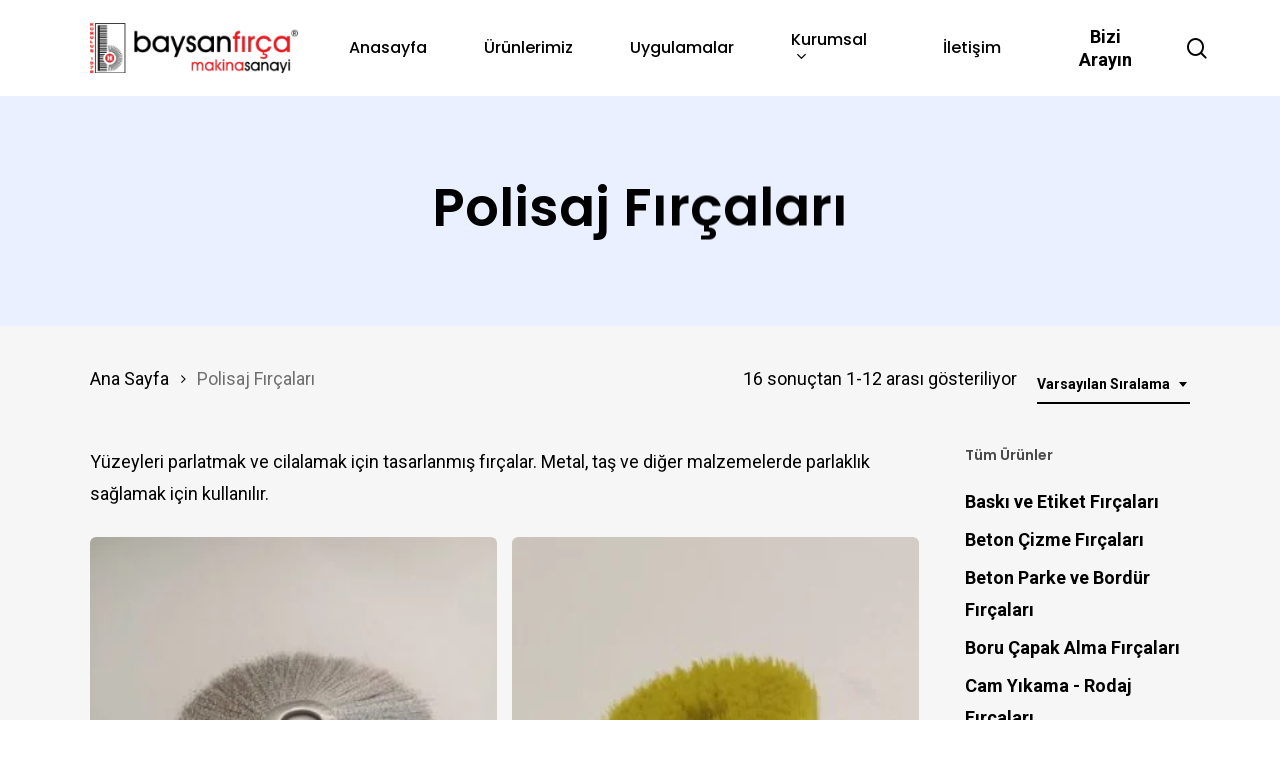

--- FILE ---
content_type: text/html; charset=UTF-8
request_url: https://baysanfirca.com.tr/kategori/polisaj-fircalari/
body_size: 26035
content:
<!doctype html>
<html lang="tr" class="no-js">
<head>
	<meta charset="UTF-8">
	<meta name="viewport" content="width=device-width, initial-scale=1, maximum-scale=1, user-scalable=0" /><meta name='robots' content='index, follow, max-image-preview:large, max-snippet:-1, max-video-preview:-1' />
<!-- Google tag (gtag.js) consent mode dataLayer added by Site Kit -->
<script type="text/javascript" id="google_gtagjs-js-consent-mode-data-layer">
/* <![CDATA[ */
window.dataLayer = window.dataLayer || [];function gtag(){dataLayer.push(arguments);}
gtag('consent', 'default', {"ad_personalization":"denied","ad_storage":"denied","ad_user_data":"denied","analytics_storage":"denied","functionality_storage":"denied","security_storage":"denied","personalization_storage":"denied","region":["AT","BE","BG","CH","CY","CZ","DE","DK","EE","ES","FI","FR","GB","GR","HR","HU","IE","IS","IT","LI","LT","LU","LV","MT","NL","NO","PL","PT","RO","SE","SI","SK"],"wait_for_update":500});
window._googlesitekitConsentCategoryMap = {"statistics":["analytics_storage"],"marketing":["ad_storage","ad_user_data","ad_personalization"],"functional":["functionality_storage","security_storage"],"preferences":["personalization_storage"]};
window._googlesitekitConsents = {"ad_personalization":"denied","ad_storage":"denied","ad_user_data":"denied","analytics_storage":"denied","functionality_storage":"denied","security_storage":"denied","personalization_storage":"denied","region":["AT","BE","BG","CH","CY","CZ","DE","DK","EE","ES","FI","FR","GB","GR","HR","HU","IE","IS","IT","LI","LT","LU","LV","MT","NL","NO","PL","PT","RO","SE","SI","SK"],"wait_for_update":500};
/* ]]> */
</script>
<!-- End Google tag (gtag.js) consent mode dataLayer added by Site Kit -->

	<!-- This site is optimized with the Yoast SEO plugin v26.8 - https://yoast.com/product/yoast-seo-wordpress/ -->
	<title>Polisaj Fırçaları arşivleri | Baysan Fırça | Endüstriyel Fırça İmalatı</title>
	<meta name="description" content="Yüzeyleri parlatmak ve cilalamak için tasarlanmış fırçalar. Metal, taş ve diğer malzemelerde parlaklık sağlamak için kullanılır." />
	<link rel="canonical" href="https://baysanfirca.com.tr/kategori/polisaj-fircalari/" />
	<link rel="next" href="https://baysanfirca.com.tr/kategori/polisaj-fircalari/page/2/" />
	<meta property="og:locale" content="tr_TR" />
	<meta property="og:type" content="article" />
	<meta property="og:title" content="Polisaj Fırçaları arşivleri | Baysan Fırça | Endüstriyel Fırça İmalatı" />
	<meta property="og:description" content="Yüzeyleri parlatmak ve cilalamak için tasarlanmış fırçalar. Metal, taş ve diğer malzemelerde parlaklık sağlamak için kullanılır." />
	<meta property="og:url" content="https://baysanfirca.com.tr/kategori/polisaj-fircalari/" />
	<meta property="og:site_name" content="Baysan Fırça | Endüstriyel Fırça İmalatı" />
	<meta name="twitter:card" content="summary_large_image" />
	<meta name="twitter:site" content="@baysanfirca" />
	<script type="application/ld+json" class="yoast-schema-graph">{"@context":"https://schema.org","@graph":[{"@type":"CollectionPage","@id":"https://baysanfirca.com.tr/kategori/polisaj-fircalari/","url":"https://baysanfirca.com.tr/kategori/polisaj-fircalari/","name":"Polisaj Fırçaları arşivleri | Baysan Fırça | Endüstriyel Fırça İmalatı","isPartOf":{"@id":"https://baysanfirca.com.tr/#website"},"primaryImageOfPage":{"@id":"https://baysanfirca.com.tr/kategori/polisaj-fircalari/#primaryimage"},"image":{"@id":"https://baysanfirca.com.tr/kategori/polisaj-fircalari/#primaryimage"},"thumbnailUrl":"https://baysanfirca.com.tr/wp-content/uploads/2023/12/CTF005-B.jpg","description":"Yüzeyleri parlatmak ve cilalamak için tasarlanmış fırçalar. Metal, taş ve diğer malzemelerde parlaklık sağlamak için kullanılır.","breadcrumb":{"@id":"https://baysanfirca.com.tr/kategori/polisaj-fircalari/#breadcrumb"},"inLanguage":"tr"},{"@type":"ImageObject","inLanguage":"tr","@id":"https://baysanfirca.com.tr/kategori/polisaj-fircalari/#primaryimage","url":"https://baysanfirca.com.tr/wp-content/uploads/2023/12/CTF005-B.jpg","contentUrl":"https://baysanfirca.com.tr/wp-content/uploads/2023/12/CTF005-B.jpg","width":375,"height":500},{"@type":"BreadcrumbList","@id":"https://baysanfirca.com.tr/kategori/polisaj-fircalari/#breadcrumb","itemListElement":[{"@type":"ListItem","position":1,"name":"Anasayfa","item":"https://baysanfirca.com.tr/"},{"@type":"ListItem","position":2,"name":"Polisaj Fırçaları"}]},{"@type":"WebSite","@id":"https://baysanfirca.com.tr/#website","url":"https://baysanfirca.com.tr/","name":"Baysan Fırça","description":"Sanayi ve Endüstri Fırça İmalatı","publisher":{"@id":"https://baysanfirca.com.tr/#organization"},"potentialAction":[{"@type":"SearchAction","target":{"@type":"EntryPoint","urlTemplate":"https://baysanfirca.com.tr/?s={search_term_string}"},"query-input":{"@type":"PropertyValueSpecification","valueRequired":true,"valueName":"search_term_string"}}],"inLanguage":"tr"},{"@type":"Organization","@id":"https://baysanfirca.com.tr/#organization","name":"Baysan Fırça","url":"https://baysanfirca.com.tr/","logo":{"@type":"ImageObject","inLanguage":"tr","@id":"https://baysanfirca.com.tr/#/schema/logo/image/","url":"http://localhost/baysanfirca/wp-content/uploads/2023/12/logo.png","contentUrl":"http://localhost/baysanfirca/wp-content/uploads/2023/12/logo.png","width":750,"height":750,"caption":"Baysan Fırça"},"image":{"@id":"https://baysanfirca.com.tr/#/schema/logo/image/"},"sameAs":["https://x.com/baysanfirca","https://instagram.com/baysanfirca"]}]}</script>
	<!-- / Yoast SEO plugin. -->


<link rel='dns-prefetch' href='//www.googletagmanager.com' />
<link rel='dns-prefetch' href='//fonts.googleapis.com' />
<link rel="alternate" type="application/rss+xml" title="Baysan Fırça | Endüstriyel Fırça İmalatı &raquo; akışı" href="https://baysanfirca.com.tr/feed/" />
<link rel="alternate" type="application/rss+xml" title="Baysan Fırça | Endüstriyel Fırça İmalatı &raquo; yorum akışı" href="https://baysanfirca.com.tr/comments/feed/" />
<link rel="alternate" type="application/rss+xml" title="Baysan Fırça | Endüstriyel Fırça İmalatı &raquo; Polisaj Fırçaları Kategori akışı" href="https://baysanfirca.com.tr/kategori/polisaj-fircalari/feed/" />
<style id='wp-img-auto-sizes-contain-inline-css' type='text/css'>
img:is([sizes=auto i],[sizes^="auto," i]){contain-intrinsic-size:3000px 1500px}
/*# sourceURL=wp-img-auto-sizes-contain-inline-css */
</style>
<style id='wp-emoji-styles-inline-css' type='text/css'>

	img.wp-smiley, img.emoji {
		display: inline !important;
		border: none !important;
		box-shadow: none !important;
		height: 1em !important;
		width: 1em !important;
		margin: 0 0.07em !important;
		vertical-align: -0.1em !important;
		background: none !important;
		padding: 0 !important;
	}
/*# sourceURL=wp-emoji-styles-inline-css */
</style>
<style id='wp-block-library-inline-css' type='text/css'>
:root{--wp-block-synced-color:#7a00df;--wp-block-synced-color--rgb:122,0,223;--wp-bound-block-color:var(--wp-block-synced-color);--wp-editor-canvas-background:#ddd;--wp-admin-theme-color:#007cba;--wp-admin-theme-color--rgb:0,124,186;--wp-admin-theme-color-darker-10:#006ba1;--wp-admin-theme-color-darker-10--rgb:0,107,160.5;--wp-admin-theme-color-darker-20:#005a87;--wp-admin-theme-color-darker-20--rgb:0,90,135;--wp-admin-border-width-focus:2px}@media (min-resolution:192dpi){:root{--wp-admin-border-width-focus:1.5px}}.wp-element-button{cursor:pointer}:root .has-very-light-gray-background-color{background-color:#eee}:root .has-very-dark-gray-background-color{background-color:#313131}:root .has-very-light-gray-color{color:#eee}:root .has-very-dark-gray-color{color:#313131}:root .has-vivid-green-cyan-to-vivid-cyan-blue-gradient-background{background:linear-gradient(135deg,#00d084,#0693e3)}:root .has-purple-crush-gradient-background{background:linear-gradient(135deg,#34e2e4,#4721fb 50%,#ab1dfe)}:root .has-hazy-dawn-gradient-background{background:linear-gradient(135deg,#faaca8,#dad0ec)}:root .has-subdued-olive-gradient-background{background:linear-gradient(135deg,#fafae1,#67a671)}:root .has-atomic-cream-gradient-background{background:linear-gradient(135deg,#fdd79a,#004a59)}:root .has-nightshade-gradient-background{background:linear-gradient(135deg,#330968,#31cdcf)}:root .has-midnight-gradient-background{background:linear-gradient(135deg,#020381,#2874fc)}:root{--wp--preset--font-size--normal:16px;--wp--preset--font-size--huge:42px}.has-regular-font-size{font-size:1em}.has-larger-font-size{font-size:2.625em}.has-normal-font-size{font-size:var(--wp--preset--font-size--normal)}.has-huge-font-size{font-size:var(--wp--preset--font-size--huge)}.has-text-align-center{text-align:center}.has-text-align-left{text-align:left}.has-text-align-right{text-align:right}.has-fit-text{white-space:nowrap!important}#end-resizable-editor-section{display:none}.aligncenter{clear:both}.items-justified-left{justify-content:flex-start}.items-justified-center{justify-content:center}.items-justified-right{justify-content:flex-end}.items-justified-space-between{justify-content:space-between}.screen-reader-text{border:0;clip-path:inset(50%);height:1px;margin:-1px;overflow:hidden;padding:0;position:absolute;width:1px;word-wrap:normal!important}.screen-reader-text:focus{background-color:#ddd;clip-path:none;color:#444;display:block;font-size:1em;height:auto;left:5px;line-height:normal;padding:15px 23px 14px;text-decoration:none;top:5px;width:auto;z-index:100000}html :where(.has-border-color){border-style:solid}html :where([style*=border-top-color]){border-top-style:solid}html :where([style*=border-right-color]){border-right-style:solid}html :where([style*=border-bottom-color]){border-bottom-style:solid}html :where([style*=border-left-color]){border-left-style:solid}html :where([style*=border-width]){border-style:solid}html :where([style*=border-top-width]){border-top-style:solid}html :where([style*=border-right-width]){border-right-style:solid}html :where([style*=border-bottom-width]){border-bottom-style:solid}html :where([style*=border-left-width]){border-left-style:solid}html :where(img[class*=wp-image-]){height:auto;max-width:100%}:where(figure){margin:0 0 1em}html :where(.is-position-sticky){--wp-admin--admin-bar--position-offset:var(--wp-admin--admin-bar--height,0px)}@media screen and (max-width:600px){html :where(.is-position-sticky){--wp-admin--admin-bar--position-offset:0px}}

/*# sourceURL=wp-block-library-inline-css */
</style><style id='wp-block-heading-inline-css' type='text/css'>
h1:where(.wp-block-heading).has-background,h2:where(.wp-block-heading).has-background,h3:where(.wp-block-heading).has-background,h4:where(.wp-block-heading).has-background,h5:where(.wp-block-heading).has-background,h6:where(.wp-block-heading).has-background{padding:1.25em 2.375em}h1.has-text-align-left[style*=writing-mode]:where([style*=vertical-lr]),h1.has-text-align-right[style*=writing-mode]:where([style*=vertical-rl]),h2.has-text-align-left[style*=writing-mode]:where([style*=vertical-lr]),h2.has-text-align-right[style*=writing-mode]:where([style*=vertical-rl]),h3.has-text-align-left[style*=writing-mode]:where([style*=vertical-lr]),h3.has-text-align-right[style*=writing-mode]:where([style*=vertical-rl]),h4.has-text-align-left[style*=writing-mode]:where([style*=vertical-lr]),h4.has-text-align-right[style*=writing-mode]:where([style*=vertical-rl]),h5.has-text-align-left[style*=writing-mode]:where([style*=vertical-lr]),h5.has-text-align-right[style*=writing-mode]:where([style*=vertical-rl]),h6.has-text-align-left[style*=writing-mode]:where([style*=vertical-lr]),h6.has-text-align-right[style*=writing-mode]:where([style*=vertical-rl]){rotate:180deg}
/*# sourceURL=https://baysanfirca.com.tr/wp-includes/blocks/heading/style.min.css */
</style>
<link rel='stylesheet' id='wc-blocks-style-css' href='https://baysanfirca.com.tr/wp-content/plugins/woocommerce/assets/client/blocks/wc-blocks.css?ver=wc-10.4.3' type='text/css' media='all' />
<style id='global-styles-inline-css' type='text/css'>
:root{--wp--preset--aspect-ratio--square: 1;--wp--preset--aspect-ratio--4-3: 4/3;--wp--preset--aspect-ratio--3-4: 3/4;--wp--preset--aspect-ratio--3-2: 3/2;--wp--preset--aspect-ratio--2-3: 2/3;--wp--preset--aspect-ratio--16-9: 16/9;--wp--preset--aspect-ratio--9-16: 9/16;--wp--preset--color--black: #000000;--wp--preset--color--cyan-bluish-gray: #abb8c3;--wp--preset--color--white: #ffffff;--wp--preset--color--pale-pink: #f78da7;--wp--preset--color--vivid-red: #cf2e2e;--wp--preset--color--luminous-vivid-orange: #ff6900;--wp--preset--color--luminous-vivid-amber: #fcb900;--wp--preset--color--light-green-cyan: #7bdcb5;--wp--preset--color--vivid-green-cyan: #00d084;--wp--preset--color--pale-cyan-blue: #8ed1fc;--wp--preset--color--vivid-cyan-blue: #0693e3;--wp--preset--color--vivid-purple: #9b51e0;--wp--preset--gradient--vivid-cyan-blue-to-vivid-purple: linear-gradient(135deg,rgb(6,147,227) 0%,rgb(155,81,224) 100%);--wp--preset--gradient--light-green-cyan-to-vivid-green-cyan: linear-gradient(135deg,rgb(122,220,180) 0%,rgb(0,208,130) 100%);--wp--preset--gradient--luminous-vivid-amber-to-luminous-vivid-orange: linear-gradient(135deg,rgb(252,185,0) 0%,rgb(255,105,0) 100%);--wp--preset--gradient--luminous-vivid-orange-to-vivid-red: linear-gradient(135deg,rgb(255,105,0) 0%,rgb(207,46,46) 100%);--wp--preset--gradient--very-light-gray-to-cyan-bluish-gray: linear-gradient(135deg,rgb(238,238,238) 0%,rgb(169,184,195) 100%);--wp--preset--gradient--cool-to-warm-spectrum: linear-gradient(135deg,rgb(74,234,220) 0%,rgb(151,120,209) 20%,rgb(207,42,186) 40%,rgb(238,44,130) 60%,rgb(251,105,98) 80%,rgb(254,248,76) 100%);--wp--preset--gradient--blush-light-purple: linear-gradient(135deg,rgb(255,206,236) 0%,rgb(152,150,240) 100%);--wp--preset--gradient--blush-bordeaux: linear-gradient(135deg,rgb(254,205,165) 0%,rgb(254,45,45) 50%,rgb(107,0,62) 100%);--wp--preset--gradient--luminous-dusk: linear-gradient(135deg,rgb(255,203,112) 0%,rgb(199,81,192) 50%,rgb(65,88,208) 100%);--wp--preset--gradient--pale-ocean: linear-gradient(135deg,rgb(255,245,203) 0%,rgb(182,227,212) 50%,rgb(51,167,181) 100%);--wp--preset--gradient--electric-grass: linear-gradient(135deg,rgb(202,248,128) 0%,rgb(113,206,126) 100%);--wp--preset--gradient--midnight: linear-gradient(135deg,rgb(2,3,129) 0%,rgb(40,116,252) 100%);--wp--preset--font-size--small: 13px;--wp--preset--font-size--medium: 20px;--wp--preset--font-size--large: 36px;--wp--preset--font-size--x-large: 42px;--wp--preset--spacing--20: 0.44rem;--wp--preset--spacing--30: 0.67rem;--wp--preset--spacing--40: 1rem;--wp--preset--spacing--50: 1.5rem;--wp--preset--spacing--60: 2.25rem;--wp--preset--spacing--70: 3.38rem;--wp--preset--spacing--80: 5.06rem;--wp--preset--shadow--natural: 6px 6px 9px rgba(0, 0, 0, 0.2);--wp--preset--shadow--deep: 12px 12px 50px rgba(0, 0, 0, 0.4);--wp--preset--shadow--sharp: 6px 6px 0px rgba(0, 0, 0, 0.2);--wp--preset--shadow--outlined: 6px 6px 0px -3px rgb(255, 255, 255), 6px 6px rgb(0, 0, 0);--wp--preset--shadow--crisp: 6px 6px 0px rgb(0, 0, 0);}:root { --wp--style--global--content-size: 1300px;--wp--style--global--wide-size: 1300px; }:where(body) { margin: 0; }.wp-site-blocks > .alignleft { float: left; margin-right: 2em; }.wp-site-blocks > .alignright { float: right; margin-left: 2em; }.wp-site-blocks > .aligncenter { justify-content: center; margin-left: auto; margin-right: auto; }:where(.is-layout-flex){gap: 0.5em;}:where(.is-layout-grid){gap: 0.5em;}.is-layout-flow > .alignleft{float: left;margin-inline-start: 0;margin-inline-end: 2em;}.is-layout-flow > .alignright{float: right;margin-inline-start: 2em;margin-inline-end: 0;}.is-layout-flow > .aligncenter{margin-left: auto !important;margin-right: auto !important;}.is-layout-constrained > .alignleft{float: left;margin-inline-start: 0;margin-inline-end: 2em;}.is-layout-constrained > .alignright{float: right;margin-inline-start: 2em;margin-inline-end: 0;}.is-layout-constrained > .aligncenter{margin-left: auto !important;margin-right: auto !important;}.is-layout-constrained > :where(:not(.alignleft):not(.alignright):not(.alignfull)){max-width: var(--wp--style--global--content-size);margin-left: auto !important;margin-right: auto !important;}.is-layout-constrained > .alignwide{max-width: var(--wp--style--global--wide-size);}body .is-layout-flex{display: flex;}.is-layout-flex{flex-wrap: wrap;align-items: center;}.is-layout-flex > :is(*, div){margin: 0;}body .is-layout-grid{display: grid;}.is-layout-grid > :is(*, div){margin: 0;}body{padding-top: 0px;padding-right: 0px;padding-bottom: 0px;padding-left: 0px;}:root :where(.wp-element-button, .wp-block-button__link){background-color: #32373c;border-width: 0;color: #fff;font-family: inherit;font-size: inherit;font-style: inherit;font-weight: inherit;letter-spacing: inherit;line-height: inherit;padding-top: calc(0.667em + 2px);padding-right: calc(1.333em + 2px);padding-bottom: calc(0.667em + 2px);padding-left: calc(1.333em + 2px);text-decoration: none;text-transform: inherit;}.has-black-color{color: var(--wp--preset--color--black) !important;}.has-cyan-bluish-gray-color{color: var(--wp--preset--color--cyan-bluish-gray) !important;}.has-white-color{color: var(--wp--preset--color--white) !important;}.has-pale-pink-color{color: var(--wp--preset--color--pale-pink) !important;}.has-vivid-red-color{color: var(--wp--preset--color--vivid-red) !important;}.has-luminous-vivid-orange-color{color: var(--wp--preset--color--luminous-vivid-orange) !important;}.has-luminous-vivid-amber-color{color: var(--wp--preset--color--luminous-vivid-amber) !important;}.has-light-green-cyan-color{color: var(--wp--preset--color--light-green-cyan) !important;}.has-vivid-green-cyan-color{color: var(--wp--preset--color--vivid-green-cyan) !important;}.has-pale-cyan-blue-color{color: var(--wp--preset--color--pale-cyan-blue) !important;}.has-vivid-cyan-blue-color{color: var(--wp--preset--color--vivid-cyan-blue) !important;}.has-vivid-purple-color{color: var(--wp--preset--color--vivid-purple) !important;}.has-black-background-color{background-color: var(--wp--preset--color--black) !important;}.has-cyan-bluish-gray-background-color{background-color: var(--wp--preset--color--cyan-bluish-gray) !important;}.has-white-background-color{background-color: var(--wp--preset--color--white) !important;}.has-pale-pink-background-color{background-color: var(--wp--preset--color--pale-pink) !important;}.has-vivid-red-background-color{background-color: var(--wp--preset--color--vivid-red) !important;}.has-luminous-vivid-orange-background-color{background-color: var(--wp--preset--color--luminous-vivid-orange) !important;}.has-luminous-vivid-amber-background-color{background-color: var(--wp--preset--color--luminous-vivid-amber) !important;}.has-light-green-cyan-background-color{background-color: var(--wp--preset--color--light-green-cyan) !important;}.has-vivid-green-cyan-background-color{background-color: var(--wp--preset--color--vivid-green-cyan) !important;}.has-pale-cyan-blue-background-color{background-color: var(--wp--preset--color--pale-cyan-blue) !important;}.has-vivid-cyan-blue-background-color{background-color: var(--wp--preset--color--vivid-cyan-blue) !important;}.has-vivid-purple-background-color{background-color: var(--wp--preset--color--vivid-purple) !important;}.has-black-border-color{border-color: var(--wp--preset--color--black) !important;}.has-cyan-bluish-gray-border-color{border-color: var(--wp--preset--color--cyan-bluish-gray) !important;}.has-white-border-color{border-color: var(--wp--preset--color--white) !important;}.has-pale-pink-border-color{border-color: var(--wp--preset--color--pale-pink) !important;}.has-vivid-red-border-color{border-color: var(--wp--preset--color--vivid-red) !important;}.has-luminous-vivid-orange-border-color{border-color: var(--wp--preset--color--luminous-vivid-orange) !important;}.has-luminous-vivid-amber-border-color{border-color: var(--wp--preset--color--luminous-vivid-amber) !important;}.has-light-green-cyan-border-color{border-color: var(--wp--preset--color--light-green-cyan) !important;}.has-vivid-green-cyan-border-color{border-color: var(--wp--preset--color--vivid-green-cyan) !important;}.has-pale-cyan-blue-border-color{border-color: var(--wp--preset--color--pale-cyan-blue) !important;}.has-vivid-cyan-blue-border-color{border-color: var(--wp--preset--color--vivid-cyan-blue) !important;}.has-vivid-purple-border-color{border-color: var(--wp--preset--color--vivid-purple) !important;}.has-vivid-cyan-blue-to-vivid-purple-gradient-background{background: var(--wp--preset--gradient--vivid-cyan-blue-to-vivid-purple) !important;}.has-light-green-cyan-to-vivid-green-cyan-gradient-background{background: var(--wp--preset--gradient--light-green-cyan-to-vivid-green-cyan) !important;}.has-luminous-vivid-amber-to-luminous-vivid-orange-gradient-background{background: var(--wp--preset--gradient--luminous-vivid-amber-to-luminous-vivid-orange) !important;}.has-luminous-vivid-orange-to-vivid-red-gradient-background{background: var(--wp--preset--gradient--luminous-vivid-orange-to-vivid-red) !important;}.has-very-light-gray-to-cyan-bluish-gray-gradient-background{background: var(--wp--preset--gradient--very-light-gray-to-cyan-bluish-gray) !important;}.has-cool-to-warm-spectrum-gradient-background{background: var(--wp--preset--gradient--cool-to-warm-spectrum) !important;}.has-blush-light-purple-gradient-background{background: var(--wp--preset--gradient--blush-light-purple) !important;}.has-blush-bordeaux-gradient-background{background: var(--wp--preset--gradient--blush-bordeaux) !important;}.has-luminous-dusk-gradient-background{background: var(--wp--preset--gradient--luminous-dusk) !important;}.has-pale-ocean-gradient-background{background: var(--wp--preset--gradient--pale-ocean) !important;}.has-electric-grass-gradient-background{background: var(--wp--preset--gradient--electric-grass) !important;}.has-midnight-gradient-background{background: var(--wp--preset--gradient--midnight) !important;}.has-small-font-size{font-size: var(--wp--preset--font-size--small) !important;}.has-medium-font-size{font-size: var(--wp--preset--font-size--medium) !important;}.has-large-font-size{font-size: var(--wp--preset--font-size--large) !important;}.has-x-large-font-size{font-size: var(--wp--preset--font-size--x-large) !important;}
/*# sourceURL=global-styles-inline-css */
</style>

<link rel='stylesheet' id='woocommerce-layout-css' href='https://baysanfirca.com.tr/wp-content/plugins/woocommerce/assets/css/woocommerce-layout.css?ver=10.4.3' type='text/css' media='all' />
<link rel='stylesheet' id='woocommerce-smallscreen-css' href='https://baysanfirca.com.tr/wp-content/plugins/woocommerce/assets/css/woocommerce-smallscreen.css?ver=10.4.3' type='text/css' media='only screen and (max-width: 768px)' />
<link rel='stylesheet' id='woocommerce-general-css' href='https://baysanfirca.com.tr/wp-content/plugins/woocommerce/assets/css/woocommerce.css?ver=10.4.3' type='text/css' media='all' />
<style id='woocommerce-inline-inline-css' type='text/css'>
.woocommerce form .form-row .required { visibility: visible; }
/*# sourceURL=woocommerce-inline-inline-css */
</style>
<link rel='stylesheet' id='font-awesome-css' href='https://baysanfirca.com.tr/wp-content/themes/salient/css/font-awesome-legacy.min.css?ver=4.7.1' type='text/css' media='all' />
<link rel='stylesheet' id='salient-grid-system-css' href='https://baysanfirca.com.tr/wp-content/themes/salient/css/build/grid-system.css?ver=18.0.2' type='text/css' media='all' />
<link rel='stylesheet' id='main-styles-css' href='https://baysanfirca.com.tr/wp-content/themes/salient/css/build/style.css?ver=18.0.2' type='text/css' media='all' />
<link rel='stylesheet' id='nectar_default_font_open_sans-css' href='https://fonts.googleapis.com/css?family=Open+Sans%3A300%2C400%2C600%2C700&#038;subset=latin%2Clatin-ext' type='text/css' media='all' />
<link rel='stylesheet' id='nectar-blog-auto-masonry-meta-overlaid-spaced-css' href='https://baysanfirca.com.tr/wp-content/themes/salient/css/build/blog/auto-masonry-meta-overlaid-spaced.css?ver=18.0.2' type='text/css' media='all' />
<link rel='stylesheet' id='responsive-css' href='https://baysanfirca.com.tr/wp-content/themes/salient/css/build/responsive.css?ver=18.0.2' type='text/css' media='all' />
<link rel='stylesheet' id='nectar-product-style-minimal-css' href='https://baysanfirca.com.tr/wp-content/themes/salient/css/build/third-party/woocommerce/product-style-minimal.css?ver=18.0.2' type='text/css' media='all' />
<link rel='stylesheet' id='woocommerce-css' href='https://baysanfirca.com.tr/wp-content/themes/salient/css/build/woocommerce.css?ver=18.0.2' type='text/css' media='all' />
<link rel='stylesheet' id='select2-css' href='https://baysanfirca.com.tr/wp-content/plugins/woocommerce/assets/css/select2.css?ver=10.4.3' type='text/css' media='all' />
<link rel='stylesheet' id='skin-material-css' href='https://baysanfirca.com.tr/wp-content/themes/salient/css/build/skin-material.css?ver=18.0.2' type='text/css' media='all' />
<link rel='stylesheet' id='salient-wp-menu-dynamic-css' href='https://baysanfirca.com.tr/wp-content/uploads/salient/menu-dynamic.css?ver=4204' type='text/css' media='all' />
<link rel='stylesheet' id='nectar-widget-posts-css' href='https://baysanfirca.com.tr/wp-content/themes/salient/css/build/elements/widget-nectar-posts.css?ver=18.0.2' type='text/css' media='all' />
<link rel='stylesheet' id='dynamic-css-css' href='https://baysanfirca.com.tr/wp-content/uploads/salient/salient-dynamic-styles.css?ver=34162' type='text/css' media='all' />
<style id='dynamic-css-inline-css' type='text/css'>
#page-header-bg h1,#page-header-bg .subheader,.nectar-box-roll .overlaid-content h1,.nectar-box-roll .overlaid-content .subheader,#page-header-bg #portfolio-nav a i,body .section-title #portfolio-nav a:hover i,.page-header-no-bg h1,.page-header-no-bg span,#page-header-bg #portfolio-nav a i,#page-header-bg span,#page-header-bg #single-below-header a:hover,#page-header-bg #single-below-header a:focus,#page-header-bg.fullscreen-header .author-section a{color:#000000!important;}body #page-header-bg .pinterest-share i,body #page-header-bg .facebook-share i,body #page-header-bg .linkedin-share i,body #page-header-bg .twitter-share i,body #page-header-bg .google-plus-share i,body #page-header-bg .icon-salient-heart,body #page-header-bg .icon-salient-heart-2{color:#000000;}#page-header-bg[data-post-hs="default_minimal"] .inner-wrap > a:not(:hover){color:#000000;border-color:rgba(0,0,0,0.4);}.single #page-header-bg #single-below-header > span{border-color:rgba(0,0,0,0.4);}body .section-title #portfolio-nav a:hover i{opacity:0.75;}.single #page-header-bg .blog-title #single-meta .nectar-social.hover > div a,.single #page-header-bg .blog-title #single-meta > div a,.single #page-header-bg .blog-title #single-meta ul .n-shortcode a,#page-header-bg .blog-title #single-meta .nectar-social.hover .share-btn{border-color:rgba(0,0,0,0.4);}.single #page-header-bg .blog-title #single-meta .nectar-social.hover > div a:hover,#page-header-bg .blog-title #single-meta .nectar-social.hover .share-btn:hover,.single #page-header-bg .blog-title #single-meta div > a:hover,.single #page-header-bg .blog-title #single-meta ul .n-shortcode a:hover,.single #page-header-bg .blog-title #single-meta ul li:not(.meta-share-count):hover > a{border-color:rgba(0,0,0,1);}.single #page-header-bg #single-meta div span,.single #page-header-bg #single-meta > div a,.single #page-header-bg #single-meta > div i{color:#000000!important;}.single #page-header-bg #single-meta ul .meta-share-count .nectar-social a i{color:rgba(0,0,0,0.7)!important;}.single #page-header-bg #single-meta ul .meta-share-count .nectar-social a:hover i{color:rgba(0,0,0,1)!important;}@media only screen and (min-width:1000px){body #ajax-content-wrap.no-scroll{min-height:calc(100vh - 96px);height:calc(100vh - 96px)!important;}}@media only screen and (min-width:1000px){#page-header-wrap.fullscreen-header,#page-header-wrap.fullscreen-header #page-header-bg,html:not(.nectar-box-roll-loaded) .nectar-box-roll > #page-header-bg.fullscreen-header,.nectar_fullscreen_zoom_recent_projects,#nectar_fullscreen_rows:not(.afterLoaded) > div{height:calc(100vh - 95px);}.wpb_row.vc_row-o-full-height.top-level,.wpb_row.vc_row-o-full-height.top-level > .col.span_12{min-height:calc(100vh - 95px);}html:not(.nectar-box-roll-loaded) .nectar-box-roll > #page-header-bg.fullscreen-header{top:96px;}.nectar-slider-wrap[data-fullscreen="true"]:not(.loaded),.nectar-slider-wrap[data-fullscreen="true"]:not(.loaded) .swiper-container{height:calc(100vh - 94px)!important;}.admin-bar .nectar-slider-wrap[data-fullscreen="true"]:not(.loaded),.admin-bar .nectar-slider-wrap[data-fullscreen="true"]:not(.loaded) .swiper-container{height:calc(100vh - 94px - 32px)!important;}}.admin-bar[class*="page-template-template-no-header"] .wpb_row.vc_row-o-full-height.top-level,.admin-bar[class*="page-template-template-no-header"] .wpb_row.vc_row-o-full-height.top-level > .col.span_12{min-height:calc(100vh - 32px);}body[class*="page-template-template-no-header"] .wpb_row.vc_row-o-full-height.top-level,body[class*="page-template-template-no-header"] .wpb_row.vc_row-o-full-height.top-level > .col.span_12{min-height:100vh;}@media only screen and (max-width:999px){.using-mobile-browser #nectar_fullscreen_rows:not(.afterLoaded):not([data-mobile-disable="on"]) > div{height:calc(100vh - 126px);}.using-mobile-browser .wpb_row.vc_row-o-full-height.top-level,.using-mobile-browser .wpb_row.vc_row-o-full-height.top-level > .col.span_12,[data-permanent-transparent="1"].using-mobile-browser .wpb_row.vc_row-o-full-height.top-level,[data-permanent-transparent="1"].using-mobile-browser .wpb_row.vc_row-o-full-height.top-level > .col.span_12{min-height:calc(100vh - 126px);}html:not(.nectar-box-roll-loaded) .nectar-box-roll > #page-header-bg.fullscreen-header,.nectar_fullscreen_zoom_recent_projects,.nectar-slider-wrap[data-fullscreen="true"]:not(.loaded),.nectar-slider-wrap[data-fullscreen="true"]:not(.loaded) .swiper-container,#nectar_fullscreen_rows:not(.afterLoaded):not([data-mobile-disable="on"]) > div{height:calc(100vh - 73px);}.wpb_row.vc_row-o-full-height.top-level,.wpb_row.vc_row-o-full-height.top-level > .col.span_12{min-height:calc(100vh - 73px);}body[data-transparent-header="false"] #ajax-content-wrap.no-scroll{min-height:calc(100vh - 73px);height:calc(100vh - 73px);}}.post-type-archive-product.woocommerce .container-wrap,.tax-product_cat.woocommerce .container-wrap{background-color:#f6f6f6;}.woocommerce.single-product #single-meta{position:relative!important;top:0!important;margin:0;left:8px;height:auto;}.woocommerce.single-product #single-meta:after{display:block;content:" ";clear:both;height:1px;}.woocommerce ul.products li.product.material,.woocommerce-page ul.products li.product.material{background-color:#ffffff;}.woocommerce ul.products li.product.minimal .product-wrap,.woocommerce ul.products li.product.minimal .background-color-expand,.woocommerce-page ul.products li.product.minimal .product-wrap,.woocommerce-page ul.products li.product.minimal .background-color-expand{background-color:#ffffff;}.screen-reader-text,.nectar-skip-to-content:not(:focus){border:0;clip:rect(1px,1px,1px,1px);clip-path:inset(50%);height:1px;margin:-1px;overflow:hidden;padding:0;position:absolute!important;width:1px;word-wrap:normal!important;}.row .col img:not([srcset]){width:auto;}.row .col img.img-with-animation.nectar-lazy:not([srcset]){width:100%;}
/*# sourceURL=dynamic-css-inline-css */
</style>
<link rel='stylesheet' id='redux-google-fonts-salient_redux-css' href='https://fonts.googleapis.com/css?family=Poppins%3A500%2C600%2C700%2C400%2C400italic%7CRoboto%3A500%2C400%2C700%7CMontserrat%3A500&#038;subset=latin%2Clatin-ext&#038;ver=6.9' type='text/css' media='all' />
<script type="text/javascript" src="https://baysanfirca.com.tr/wp-includes/js/jquery/jquery.min.js?ver=3.7.1" id="jquery-core-js"></script>
<script type="text/javascript" src="https://baysanfirca.com.tr/wp-includes/js/jquery/jquery-migrate.min.js?ver=3.4.1" id="jquery-migrate-js"></script>
<script type="text/javascript" src="https://baysanfirca.com.tr/wp-content/plugins/woocommerce/assets/js/jquery-blockui/jquery.blockUI.min.js?ver=2.7.0-wc.10.4.3" id="wc-jquery-blockui-js" defer="defer" data-wp-strategy="defer"></script>
<script type="text/javascript" id="wc-add-to-cart-js-extra">
/* <![CDATA[ */
var wc_add_to_cart_params = {"ajax_url":"/wp-admin/admin-ajax.php","wc_ajax_url":"/?wc-ajax=%%endpoint%%","i18n_view_cart":"Sepetim","cart_url":"https://baysanfirca.com.tr/cart/","is_cart":"","cart_redirect_after_add":"no"};
//# sourceURL=wc-add-to-cart-js-extra
/* ]]> */
</script>
<script type="text/javascript" src="https://baysanfirca.com.tr/wp-content/plugins/woocommerce/assets/js/frontend/add-to-cart.min.js?ver=10.4.3" id="wc-add-to-cart-js" defer="defer" data-wp-strategy="defer"></script>
<script type="text/javascript" src="https://baysanfirca.com.tr/wp-content/plugins/woocommerce/assets/js/js-cookie/js.cookie.min.js?ver=2.1.4-wc.10.4.3" id="wc-js-cookie-js" defer="defer" data-wp-strategy="defer"></script>
<script type="text/javascript" id="woocommerce-js-extra">
/* <![CDATA[ */
var woocommerce_params = {"ajax_url":"/wp-admin/admin-ajax.php","wc_ajax_url":"/?wc-ajax=%%endpoint%%","i18n_password_show":"\u015eifreyi g\u00f6ster","i18n_password_hide":"\u015eifreyi gizle"};
//# sourceURL=woocommerce-js-extra
/* ]]> */
</script>
<script type="text/javascript" src="https://baysanfirca.com.tr/wp-content/plugins/woocommerce/assets/js/frontend/woocommerce.min.js?ver=10.4.3" id="woocommerce-js" defer="defer" data-wp-strategy="defer"></script>
<script type="text/javascript" src="https://baysanfirca.com.tr/wp-content/plugins/woocommerce/assets/js/select2/select2.full.min.js?ver=4.0.3-wc.10.4.3" id="wc-select2-js" defer="defer" data-wp-strategy="defer"></script>

<!-- Site Kit tarafından eklenen Google etiketi (gtag.js) snippet&#039;i -->
<!-- Google Analytics snippet added by Site Kit -->
<script type="text/javascript" src="https://www.googletagmanager.com/gtag/js?id=G-WX6248MN8C" id="google_gtagjs-js" async></script>
<script type="text/javascript" id="google_gtagjs-js-after">
/* <![CDATA[ */
window.dataLayer = window.dataLayer || [];function gtag(){dataLayer.push(arguments);}
gtag("set","linker",{"domains":["baysanfirca.com.tr"]});
gtag("js", new Date());
gtag("set", "developer_id.dZTNiMT", true);
gtag("config", "G-WX6248MN8C");
//# sourceURL=google_gtagjs-js-after
/* ]]> */
</script>
<script></script><link rel="https://api.w.org/" href="https://baysanfirca.com.tr/wp-json/" /><link rel="alternate" title="JSON" type="application/json" href="https://baysanfirca.com.tr/wp-json/wp/v2/product_cat/144" /><link rel="EditURI" type="application/rsd+xml" title="RSD" href="https://baysanfirca.com.tr/xmlrpc.php?rsd" />
<meta name="generator" content="WordPress 6.9" />
<meta name="generator" content="WooCommerce 10.4.3" />
<meta name="generator" content="Site Kit by Google 1.170.0" /><script type="text/javascript"> var root = document.getElementsByTagName( "html" )[0]; root.setAttribute( "class", "js" ); </script>	<noscript><style>.woocommerce-product-gallery{ opacity: 1 !important; }</style></noscript>
	<meta name="generator" content="Powered by WPBakery Page Builder - drag and drop page builder for WordPress."/>

<!-- Google Tag Manager snippet added by Site Kit -->
<script type="text/javascript">
/* <![CDATA[ */

			( function( w, d, s, l, i ) {
				w[l] = w[l] || [];
				w[l].push( {'gtm.start': new Date().getTime(), event: 'gtm.js'} );
				var f = d.getElementsByTagName( s )[0],
					j = d.createElement( s ), dl = l != 'dataLayer' ? '&l=' + l : '';
				j.async = true;
				j.src = 'https://www.googletagmanager.com/gtm.js?id=' + i + dl;
				f.parentNode.insertBefore( j, f );
			} )( window, document, 'script', 'dataLayer', 'GTM-5X26VSK' );
			
/* ]]> */
</script>

<!-- End Google Tag Manager snippet added by Site Kit -->
<noscript><style> .wpb_animate_when_almost_visible { opacity: 1; }</style></noscript><link data-pagespeed-no-defer data-nowprocket data-wpacu-skip data-no-optimize data-noptimize rel='stylesheet' id='main-styles-non-critical-css' href='https://baysanfirca.com.tr/wp-content/themes/salient/css/build/style-non-critical.css?ver=18.0.2' type='text/css' media='all' />
<link data-pagespeed-no-defer data-nowprocket data-wpacu-skip data-no-optimize data-noptimize rel='stylesheet' id='nectar-woocommerce-non-critical-css' href='https://baysanfirca.com.tr/wp-content/themes/salient/css/build/third-party/woocommerce/woocommerce-non-critical.css?ver=18.0.2' type='text/css' media='all' />
<link data-pagespeed-no-defer data-nowprocket data-wpacu-skip data-no-optimize data-noptimize rel='stylesheet' id='fancyBox-css' href='https://baysanfirca.com.tr/wp-content/themes/salient/css/build/plugins/jquery.fancybox.css?ver=3.3.1' type='text/css' media='all' />
<link data-pagespeed-no-defer data-nowprocket data-wpacu-skip data-no-optimize data-noptimize rel='stylesheet' id='nectar-ocm-core-css' href='https://baysanfirca.com.tr/wp-content/themes/salient/css/build/off-canvas/core.css?ver=18.0.2' type='text/css' media='all' />
<link data-pagespeed-no-defer data-nowprocket data-wpacu-skip data-no-optimize data-noptimize rel='stylesheet' id='nectar-ocm-slide-out-right-material-css' href='https://baysanfirca.com.tr/wp-content/themes/salient/css/build/off-canvas/slide-out-right-material.css?ver=18.0.2' type='text/css' media='all' />
<link data-pagespeed-no-defer data-nowprocket data-wpacu-skip data-no-optimize data-noptimize rel='stylesheet' id='nectar-ocm-slide-out-right-hover-css' href='https://baysanfirca.com.tr/wp-content/themes/salient/css/build/off-canvas/slide-out-right-hover.css?ver=18.0.2' type='text/css' media='all' />
</head><body class="archive tax-product_cat term-polisaj-fircalari term-144 wp-theme-salient theme-salient woocommerce woocommerce-page woocommerce-no-js material wpb-js-composer js-comp-ver-8.6.1 vc_responsive" data-footer-reveal="false" data-footer-reveal-shadow="none" data-header-format="default" data-body-border="off" data-boxed-style="" data-header-breakpoint="1000" data-dropdown-style="minimal" data-cae="easeOutQuart" data-cad="700" data-megamenu-width="contained" data-aie="none" data-ls="fancybox" data-apte="standard" data-hhun="0" data-fancy-form-rcs="1" data-form-style="default" data-form-submit="regular" data-is="minimal" data-button-style="slightly_rounded_shadow" data-user-account-button="false" data-flex-cols="true" data-col-gap="default" data-header-inherit-rc="false" data-header-search="true" data-animated-anchors="true" data-ajax-transitions="false" data-full-width-header="false" data-slide-out-widget-area="true" data-slide-out-widget-area-style="slide-out-from-right" data-user-set-ocm="off" data-loading-animation="none" data-bg-header="false" data-responsive="1" data-ext-responsive="true" data-ext-padding="90" data-header-resize="1" data-header-color="custom" data-transparent-header="false" data-cart="false" data-remove-m-parallax="" data-remove-m-video-bgs="" data-m-animate="0" data-force-header-trans-color="light" data-smooth-scrolling="0" data-permanent-transparent="false" >
	
	<script type="text/javascript">
	 (function(window, document) {

		document.documentElement.classList.remove("no-js");

		if(navigator.userAgent.match(/(Android|iPod|iPhone|iPad|BlackBerry|IEMobile|Opera Mini)/)) {
			document.body.className += " using-mobile-browser mobile ";
		}
		if(navigator.userAgent.match(/Mac/) && navigator.maxTouchPoints && navigator.maxTouchPoints > 2) {
			document.body.className += " using-ios-device ";
		}

		if( !("ontouchstart" in window) ) {

			var body = document.querySelector("body");
			var winW = window.innerWidth;
			var bodyW = body.clientWidth;

			if (winW > bodyW + 4) {
				body.setAttribute("style", "--scroll-bar-w: " + (winW - bodyW - 4) + "px");
			} else {
				body.setAttribute("style", "--scroll-bar-w: 0px");
			}
		}

	 })(window, document);
   </script>		<!-- Google Tag Manager (noscript) snippet added by Site Kit -->
		<noscript>
			<iframe src="https://www.googletagmanager.com/ns.html?id=GTM-5X26VSK" height="0" width="0" style="display:none;visibility:hidden"></iframe>
		</noscript>
		<!-- End Google Tag Manager (noscript) snippet added by Site Kit -->
		<nav aria-label="Skip links" class="nectar-skip-to-content-wrap"><a href="#ajax-content-wrap" class="nectar-skip-to-content">Skip to main content</a></nav><div class="ocm-effect-wrap"><div class="ocm-effect-wrap-inner">	
	<div id="header-space"  data-header-mobile-fixed='1'></div> 
	
		<div id="header-outer" data-has-menu="true" data-has-buttons="yes" data-header-button_style="default" data-using-pr-menu="false" data-mobile-fixed="1" data-ptnm="false" data-lhe="button_bg" data-user-set-bg="#ffffff" data-format="default" data-permanent-transparent="false" data-megamenu-rt="1" data-remove-fixed="0" data-header-resize="1" data-cart="false" data-transparency-option="0" data-box-shadow="small" data-shrink-num="6" data-using-secondary="0" data-using-logo="1" data-logo-height="50" data-m-logo-height="50" data-padding="23" data-full-width="false" data-condense="false" >
		
<div id="search-outer" class="nectar">
	<div id="search">
		<div class="container">
			 <div id="search-box">
				 <div class="inner-wrap">
					 <div class="col span_12">
						  <form role="search" action="https://baysanfirca.com.tr/" method="GET">
														 <input type="text" name="s" id="s" value="" aria-label="Search" placeholder="Ürün kodunu ara" />
							 
						
						<input type="hidden" name="post_type" value="product"><button aria-label="Search" class="search-box__button" type="submit">Search</button>						</form>
					</div><!--/span_12-->
				</div><!--/inner-wrap-->
			 </div><!--/search-box-->
			 <div id="close"><a href="#" role="button"><span class="screen-reader-text">Close Search</span>
				<span class="close-wrap"> <span class="close-line close-line1" role="presentation"></span> <span class="close-line close-line2" role="presentation"></span> </span>				 </a></div>
		 </div><!--/container-->
	</div><!--/search-->
</div><!--/search-outer-->

<header id="top" role="banner" aria-label="Main Menu">
		<div class="container">
		<div class="row">
			<div class="col span_3">
								<a id="logo" href="https://baysanfirca.com.tr" data-supplied-ml-starting-dark="false" data-supplied-ml-starting="false" data-supplied-ml="true" class="disable-opacity-transition">
					<img class="stnd skip-lazy default-logo dark-version" width="250" height="60" alt="Baysan Fırça | Endüstriyel Fırça İmalatı" src="https://baysanfirca.com.tr/wp-content/uploads/2023/12/baysanfirca-logo-01.png" srcset="https://baysanfirca.com.tr/wp-content/uploads/2023/12/baysanfirca-logo-01.png 1x, https://baysanfirca.com.tr/wp-content/uploads/2023/12/baysanfirca-logo-01.png 2x" /><img class="mobile-only-logo skip-lazy" alt="Baysan Fırça | Endüstriyel Fırça İmalatı" width="250" height="60" src="https://baysanfirca.com.tr/wp-content/uploads/2023/12/baysanfirca-logo-01.png" />				</a>
							</div><!--/span_3-->

			<div class="col span_9 col_last">
									<div class="nectar-mobile-only mobile-header"><div class="inner"></div></div>
									<a class="mobile-search" href="#searchbox"><span class="nectar-icon icon-salient-search" aria-hidden="true"></span><span class="screen-reader-text">search</span></a>
														<div class="slide-out-widget-area-toggle mobile-icon slide-out-from-right" data-custom-color="false" data-icon-animation="simple-transform">
						<div> <a href="#slide-out-widget-area" role="button" aria-label="Navigation Menu" aria-expanded="false" class="closed">
							<span class="screen-reader-text">Menu</span><span aria-hidden="true"> <i class="lines-button x2"> <i class="lines"></i> </i> </span>						</a></div>
					</div>
				
									<nav aria-label="Main Menu">
													<ul class="sf-menu">
								<li id="menu-item-5901" class="menu-item menu-item-type-post_type menu-item-object-page menu-item-home nectar-regular-menu-item menu-item-5901"><a href="https://baysanfirca.com.tr/"><span class="menu-title-text">Anasayfa</span></a></li>
<li id="menu-item-5892" class="menu-item menu-item-type-post_type menu-item-object-page nectar-regular-menu-item menu-item-5892"><a href="https://baysanfirca.com.tr/urunlerimiz/"><span class="menu-title-text">Ürünlerimiz</span></a></li>
<li id="menu-item-5986" class="menu-item menu-item-type-post_type menu-item-object-page nectar-regular-menu-item menu-item-5986"><a href="https://baysanfirca.com.tr/uygulamalar/"><span class="menu-title-text">Uygulamalar</span></a></li>
<li id="menu-item-5895" class="menu-item menu-item-type-custom menu-item-object-custom menu-item-has-children nectar-regular-menu-item sf-with-ul menu-item-5895"><a href="#" aria-haspopup="true" aria-expanded="false"><span class="menu-title-text">Kurumsal</span><span class="sf-sub-indicator"><i class="fa fa-angle-down icon-in-menu" aria-hidden="true"></i></span></a>
<ul class="sub-menu">
	<li id="menu-item-5899" class="menu-item menu-item-type-post_type menu-item-object-page nectar-regular-menu-item menu-item-5899"><a href="https://baysanfirca.com.tr/hakkimizda/"><span class="menu-title-text">Hakkımızda</span></a></li>
	<li id="menu-item-5898" class="menu-item menu-item-type-post_type menu-item-object-page nectar-regular-menu-item menu-item-5898"><a href="https://baysanfirca.com.tr/sertifikalarimiz/"><span class="menu-title-text">Sertifikalarımız</span></a></li>
	<li id="menu-item-5897" class="menu-item menu-item-type-post_type menu-item-object-page nectar-regular-menu-item menu-item-5897"><a href="https://baysanfirca.com.tr/kurumsal-felsefemiz/"><span class="menu-title-text">Kurumsal Felsefemiz</span></a></li>
	<li id="menu-item-5896" class="menu-item menu-item-type-post_type menu-item-object-page nectar-regular-menu-item menu-item-5896"><a href="https://baysanfirca.com.tr/degerlerimiz/"><span class="menu-title-text">Değerlerimiz</span></a></li>
</ul>
</li>
<li id="menu-item-5893" class="menu-item menu-item-type-post_type menu-item-object-page nectar-regular-menu-item menu-item-5893"><a href="https://baysanfirca.com.tr/iletisim/"><span class="menu-title-text">İletişim</span></a></li>
							</ul>
													<ul class="buttons sf-menu" data-user-set-ocm="off"><li class="nectar-header-text-content-wrap"><div class="nectar-header-text-content"><div><strong><a href="tel:+903123853570">Bizi Arayın</a></strong></div></div></li><li id="search-btn"><div><a href="#searchbox"><span class="icon-salient-search" aria-hidden="true"></span><span class="screen-reader-text">search</span></a></div> </li></ul>
						
					</nav>

					
				</div><!--/span_9-->

				
			</div><!--/row-->
					</div><!--/container-->
	</header>		
	</div>
		<div id="ajax-content-wrap">
<div id="page-header-wrap" data-animate-in-effect="none" data-midnight="light" class="" style="height: 230px;" role="region" aria-label="Page Header"><div id="page-header-bg" class="not-loaded " data-padding-amt="low" data-animate-in-effect="none" data-midnight="light" data-text-effect="" data-bg-pos="top" data-alignment="center" data-alignment-v="middle" data-parallax="0" data-height="230"  style="background-color: #eaf0ff; height:230px;">
				<div class="container">
			<div class="row">
				<div class="col span_6 ">
					<div class="inner-wrap">
						<h1>Polisaj Fırçaları</h1> 						<span class="subheader"></span>
					</div>

										</div>
				</div>

				


			</div>
</div>

</div><div class="container-wrap" data-midnight="dark" role="main"><div class="container main-content"><div class="nectar-shop-header"><form class="woocommerce-ordering" method="get">
		<select
		name="orderby"
		class="orderby"
					aria-label="Sipariş"
			>
					<option value="menu_order"  selected='selected'>Varsayılan Sıralama</option>
					<option value="popularity" >En çok satılana göre sırala</option>
					<option value="date" >En yeniye göre sırala</option>
					<option value="price" >Fiyata göre sırala: Düşükten yükseğe</option>
					<option value="price-desc" >Fiyata göre sırala: Yüksekten düşüğe</option>
			</select>
	<input type="hidden" name="paged" value="1" />
	</form>
<p class="woocommerce-result-count" role="alert" aria-relevant="all" >
	16 sonuçtan 1-12 arası gösteriliyor</p>
<nav class="woocommerce-breadcrumb" itemprop="breadcrumb"><span><a href="https://baysanfirca.com.tr">Ana Sayfa</a></span> <i class="fa fa-angle-right"></i> <span>Polisaj Fırçaları</span></nav></div><div class="row"><div class="post-area col span_9"><header class="woocommerce-products-header">
	
	<div class="term-description"><p>Yüzeyleri parlatmak ve cilalamak için tasarlanmış fırçalar. Metal, taş ve diğer malzemelerde parlaklık sağlamak için kullanılır.</p>
</div></header>
<div class="woocommerce-notices-wrapper"></div>
  <ul class="products columns-3" data-n-lazy="1" data-rm-m-hover="1" data-n-desktop-columns="default" data-n-desktop-small-columns="default" data-n-tablet-columns="default" data-n-phone-columns="default" data-product-style="minimal">



	<li class="minimal product type-product post-6725 status-publish first instock product_cat-celik-tel-fircalar product_cat-parlatma-fircalari product_cat-parlatma-ve-temizleme-fircalari product_cat-polisaj-fircalari product_cat-satinaj-fircalari product_tag-celik-tel-firca has-post-thumbnail taxable shipping-taxable product-type-simple" >


	

				 <div class="background-color-expand"></div>
	   <div class="product-wrap">
			<a href="https://baysanfirca.com.tr/urun/ctf005/" aria-label="CTF005"><img width="300" height="300" src="data:image/svg+xml;charset=utf-8,%3Csvg%20xmlns%3D&#039;http%3A%2F%2Fwww.w3.org%2F2000%2Fsvg&#039;%20viewBox%3D&#039;0%200%20300%20300&#039;%2F%3E" class="attachment-woocommerce_thumbnail size-woocommerce_thumbnail nectar-lazy" alt="CTF005" decoding="async" fetchpriority="high" sizes="(max-width: 300px) 100vw, 300px" data-nectar-img-srcset="https://baysanfirca.com.tr/wp-content/uploads/2023/12/CTF005-B-300x300.jpg 300w, https://baysanfirca.com.tr/wp-content/uploads/2023/12/CTF005-B-150x150.jpg 150w, https://baysanfirca.com.tr/wp-content/uploads/2023/12/CTF005-B-140x140.jpg 140w, https://baysanfirca.com.tr/wp-content/uploads/2023/12/CTF005-B-100x100.jpg 100w, https://baysanfirca.com.tr/wp-content/uploads/2023/12/CTF005-B-350x350.jpg 350w" data-nectar-img-src="https://baysanfirca.com.tr/wp-content/uploads/2023/12/CTF005-B-300x300.jpg" /></a><div class="product-meta"><a href="https://baysanfirca.com.tr/urun/ctf005/"><h2 class="woocommerce-loop-product__title">CTF005</h2></a><div class="price-hover-wrap">
<div class="product-add-to-cart" data-nectar-quickview="false"><a href="https://baysanfirca.com.tr/urun/ctf005/" aria-describedby="woocommerce_loop_add_to_cart_link_describedby_6725" data-quantity="1" class="button product_type_simple" data-product_id="6725" data-product_sku="" aria-label="&ldquo;CTF005&rdquo; hakkında daha fazla bilgi edinin" rel="nofollow" data-success_message=""><i class="normal icon-salient-cart"></i><span>Devamını oku</span></a>	<span id="woocommerce_loop_add_to_cart_link_describedby_6725" class="screen-reader-text">
			</span>
</div>
				</div>
			</div></div>		
	  

		
	

	
</li>
	<li class="minimal product type-product post-6637 status-publish instock product_cat-disk-ve-tepsi-fircalar product_cat-kir-giderme-fircalari product_cat-polisaj-fircalari product_cat-seviyelendirme-fircalari product_tag-disk-firca product_tag-tepsi-firca has-post-thumbnail taxable shipping-taxable product-type-simple" >


	

				 <div class="background-color-expand"></div>
	   <div class="product-wrap">
			<a href="https://baysanfirca.com.tr/urun/dtf003/" aria-label="DTF003"><img width="300" height="300" src="data:image/svg+xml;charset=utf-8,%3Csvg%20xmlns%3D&#039;http%3A%2F%2Fwww.w3.org%2F2000%2Fsvg&#039;%20viewBox%3D&#039;0%200%20300%20300&#039;%2F%3E" class="attachment-woocommerce_thumbnail size-woocommerce_thumbnail nectar-lazy" alt="DTF003" decoding="async" sizes="(max-width: 300px) 100vw, 300px" data-nectar-img-srcset="https://baysanfirca.com.tr/wp-content/uploads/2023/12/DTF003-C-300x300.jpg 300w, https://baysanfirca.com.tr/wp-content/uploads/2023/12/DTF003-C-150x150.jpg 150w, https://baysanfirca.com.tr/wp-content/uploads/2023/12/DTF003-C-140x140.jpg 140w, https://baysanfirca.com.tr/wp-content/uploads/2023/12/DTF003-C-100x100.jpg 100w, https://baysanfirca.com.tr/wp-content/uploads/2023/12/DTF003-C-350x350.jpg 350w" data-nectar-img-src="https://baysanfirca.com.tr/wp-content/uploads/2023/12/DTF003-C-300x300.jpg" /></a><div class="product-meta"><a href="https://baysanfirca.com.tr/urun/dtf003/"><h2 class="woocommerce-loop-product__title">DTF003</h2></a><div class="price-hover-wrap">
<div class="product-add-to-cart" data-nectar-quickview="false"><a href="https://baysanfirca.com.tr/urun/dtf003/" aria-describedby="woocommerce_loop_add_to_cart_link_describedby_6637" data-quantity="1" class="button product_type_simple" data-product_id="6637" data-product_sku="" aria-label="&ldquo;DTF003&rdquo; hakkında daha fazla bilgi edinin" rel="nofollow" data-success_message=""><i class="normal icon-salient-cart"></i><span>Devamını oku</span></a>	<span id="woocommerce_loop_add_to_cart_link_describedby_6637" class="screen-reader-text">
			</span>
</div>
				</div>
			</div></div>		
	  

		
	

	
</li>
	<li class="minimal product type-product post-6639 status-publish last instock product_cat-cam-yikama-rodaj-fircalari product_cat-disk-ve-tepsi-fircalar product_cat-gunes-enerjisi-panel-temizleme-fircasi product_cat-kurutma-fircalari product_cat-makarna-kesme-makinasi-fircalari product_cat-polisaj-fircalari product_tag-disk-firca product_tag-tepsi-firca has-post-thumbnail taxable shipping-taxable product-type-simple" >


	

				 <div class="background-color-expand"></div>
	   <div class="product-wrap">
			<a href="https://baysanfirca.com.tr/urun/dtf005/" aria-label="DTF005"><img width="300" height="300" src="data:image/svg+xml;charset=utf-8,%3Csvg%20xmlns%3D&#039;http%3A%2F%2Fwww.w3.org%2F2000%2Fsvg&#039;%20viewBox%3D&#039;0%200%20300%20300&#039;%2F%3E" class="attachment-woocommerce_thumbnail size-woocommerce_thumbnail nectar-lazy" alt="DTF005" decoding="async" sizes="(max-width: 300px) 100vw, 300px" data-nectar-img-srcset="https://baysanfirca.com.tr/wp-content/uploads/2023/12/DTF005-D-300x300.jpg 300w, https://baysanfirca.com.tr/wp-content/uploads/2023/12/DTF005-D-150x150.jpg 150w, https://baysanfirca.com.tr/wp-content/uploads/2023/12/DTF005-D-140x140.jpg 140w, https://baysanfirca.com.tr/wp-content/uploads/2023/12/DTF005-D-100x100.jpg 100w, https://baysanfirca.com.tr/wp-content/uploads/2023/12/DTF005-D-350x350.jpg 350w" data-nectar-img-src="https://baysanfirca.com.tr/wp-content/uploads/2023/12/DTF005-D-300x300.jpg" /></a><div class="product-meta"><a href="https://baysanfirca.com.tr/urun/dtf005/"><h2 class="woocommerce-loop-product__title">DTF005</h2></a><div class="price-hover-wrap">
<div class="product-add-to-cart" data-nectar-quickview="false"><a href="https://baysanfirca.com.tr/urun/dtf005/" aria-describedby="woocommerce_loop_add_to_cart_link_describedby_6639" data-quantity="1" class="button product_type_simple" data-product_id="6639" data-product_sku="" aria-label="&ldquo;DTF005&rdquo; hakkında daha fazla bilgi edinin" rel="nofollow" data-success_message=""><i class="normal icon-salient-cart"></i><span>Devamını oku</span></a>	<span id="woocommerce_loop_add_to_cart_link_describedby_6639" class="screen-reader-text">
			</span>
</div>
				</div>
			</div></div>		
	  

		
	

	
</li>
	<li class="minimal product type-product post-6641 status-publish first instock product_cat-disk-ve-tepsi-fircalar product_cat-polisaj-fircalari product_tag-disk-firca product_tag-tepsi-firca has-post-thumbnail taxable shipping-taxable product-type-simple" >


	

				 <div class="background-color-expand"></div>
	   <div class="product-wrap">
			<a href="https://baysanfirca.com.tr/urun/dtf007/" aria-label="DTF007"><img width="300" height="300" src="data:image/svg+xml;charset=utf-8,%3Csvg%20xmlns%3D&#039;http%3A%2F%2Fwww.w3.org%2F2000%2Fsvg&#039;%20viewBox%3D&#039;0%200%20300%20300&#039;%2F%3E" class="attachment-woocommerce_thumbnail size-woocommerce_thumbnail nectar-lazy" alt="DTF007" decoding="async" sizes="(max-width: 300px) 100vw, 300px" data-nectar-img-srcset="https://baysanfirca.com.tr/wp-content/uploads/2023/12/DTF007-300x300.jpg 300w, https://baysanfirca.com.tr/wp-content/uploads/2023/12/DTF007-150x150.jpg 150w, https://baysanfirca.com.tr/wp-content/uploads/2023/12/DTF007-140x140.jpg 140w, https://baysanfirca.com.tr/wp-content/uploads/2023/12/DTF007-100x100.jpg 100w, https://baysanfirca.com.tr/wp-content/uploads/2023/12/DTF007-350x350.jpg 350w" data-nectar-img-src="https://baysanfirca.com.tr/wp-content/uploads/2023/12/DTF007-300x300.jpg" /></a><div class="product-meta"><a href="https://baysanfirca.com.tr/urun/dtf007/"><h2 class="woocommerce-loop-product__title">DTF007</h2></a><div class="price-hover-wrap">
<div class="product-add-to-cart" data-nectar-quickview="false"><a href="https://baysanfirca.com.tr/urun/dtf007/" aria-describedby="woocommerce_loop_add_to_cart_link_describedby_6641" data-quantity="1" class="button product_type_simple" data-product_id="6641" data-product_sku="" aria-label="&ldquo;DTF007&rdquo; hakkında daha fazla bilgi edinin" rel="nofollow" data-success_message=""><i class="normal icon-salient-cart"></i><span>Devamını oku</span></a>	<span id="woocommerce_loop_add_to_cart_link_describedby_6641" class="screen-reader-text">
			</span>
</div>
				</div>
			</div></div>		
	  

		
	

	
</li>
	<li class="minimal product type-product post-7080 status-publish instock product_cat-matbaa-fircalari product_cat-polisaj-fircalari product_cat-yuzey-temizleme-fircalari product_tag-matbaa-fircasi has-post-thumbnail taxable shipping-taxable product-type-simple" >


	

				 <div class="background-color-expand"></div>
	   <div class="product-wrap">
			<a href="https://baysanfirca.com.tr/urun/mf001/" aria-label="MF001"><img width="300" height="300" src="data:image/svg+xml;charset=utf-8,%3Csvg%20xmlns%3D&#039;http%3A%2F%2Fwww.w3.org%2F2000%2Fsvg&#039;%20viewBox%3D&#039;0%200%20300%20300&#039;%2F%3E" class="attachment-woocommerce_thumbnail size-woocommerce_thumbnail nectar-lazy" alt="MF001" decoding="async" sizes="(max-width: 300px) 100vw, 300px" data-nectar-img-srcset="https://baysanfirca.com.tr/wp-content/uploads/2023/12/MF001-A-300x300.jpg 300w, https://baysanfirca.com.tr/wp-content/uploads/2023/12/MF001-A-150x150.jpg 150w, https://baysanfirca.com.tr/wp-content/uploads/2023/12/MF001-A-140x140.jpg 140w, https://baysanfirca.com.tr/wp-content/uploads/2023/12/MF001-A-100x100.jpg 100w, https://baysanfirca.com.tr/wp-content/uploads/2023/12/MF001-A-350x350.jpg 350w" data-nectar-img-src="https://baysanfirca.com.tr/wp-content/uploads/2023/12/MF001-A-300x300.jpg" /></a><div class="product-meta"><a href="https://baysanfirca.com.tr/urun/mf001/"><h2 class="woocommerce-loop-product__title">MF001</h2></a><div class="price-hover-wrap">
<div class="product-add-to-cart" data-nectar-quickview="false"><a href="https://baysanfirca.com.tr/urun/mf001/" aria-describedby="woocommerce_loop_add_to_cart_link_describedby_7080" data-quantity="1" class="button product_type_simple" data-product_id="7080" data-product_sku="" aria-label="&ldquo;MF001&rdquo; hakkında daha fazla bilgi edinin" rel="nofollow" data-success_message=""><i class="normal icon-salient-cart"></i><span>Devamını oku</span></a>	<span id="woocommerce_loop_add_to_cart_link_describedby_7080" class="screen-reader-text">
			</span>
</div>
				</div>
			</div></div>		
	  

		
	

	
</li>
	<li class="minimal product type-product post-7084 status-publish last instock product_cat-matbaa-fircalari product_cat-ofset-baski-fircalari product_cat-polisaj-fircalari product_cat-toplama-fircalari product_tag-matbaa-fircasi has-post-thumbnail taxable shipping-taxable product-type-simple" >


	

				 <div class="background-color-expand"></div>
	   <div class="product-wrap">
			<a href="https://baysanfirca.com.tr/urun/mf005/" aria-label="MF005"><img width="300" height="300" src="data:image/svg+xml;charset=utf-8,%3Csvg%20xmlns%3D&#039;http%3A%2F%2Fwww.w3.org%2F2000%2Fsvg&#039;%20viewBox%3D&#039;0%200%20300%20300&#039;%2F%3E" class="attachment-woocommerce_thumbnail size-woocommerce_thumbnail nectar-lazy" alt="MF005" decoding="async" sizes="(max-width: 300px) 100vw, 300px" data-nectar-img-srcset="https://baysanfirca.com.tr/wp-content/uploads/2023/12/MF005-C-300x300.jpg 300w, https://baysanfirca.com.tr/wp-content/uploads/2023/12/MF005-C-150x150.jpg 150w, https://baysanfirca.com.tr/wp-content/uploads/2023/12/MF005-C-140x140.jpg 140w, https://baysanfirca.com.tr/wp-content/uploads/2023/12/MF005-C-100x100.jpg 100w, https://baysanfirca.com.tr/wp-content/uploads/2023/12/MF005-C-350x350.jpg 350w" data-nectar-img-src="https://baysanfirca.com.tr/wp-content/uploads/2023/12/MF005-C-300x300.jpg" /></a><div class="product-meta"><a href="https://baysanfirca.com.tr/urun/mf005/"><h2 class="woocommerce-loop-product__title">MF005</h2></a><div class="price-hover-wrap">
<div class="product-add-to-cart" data-nectar-quickview="false"><a href="https://baysanfirca.com.tr/urun/mf005/" aria-describedby="woocommerce_loop_add_to_cart_link_describedby_7084" data-quantity="1" class="button product_type_simple" data-product_id="7084" data-product_sku="" aria-label="&ldquo;MF005&rdquo; hakkında daha fazla bilgi edinin" rel="nofollow" data-success_message=""><i class="normal icon-salient-cart"></i><span>Devamını oku</span></a>	<span id="woocommerce_loop_add_to_cart_link_describedby_7084" class="screen-reader-text">
			</span>
</div>
				</div>
			</div></div>		
	  

		
	

	
</li>
	<li class="minimal product type-product post-7096 status-publish first instock product_cat-matbaa-fircalari product_cat-polisaj-fircalari product_tag-matbaa-fircasi has-post-thumbnail taxable shipping-taxable product-type-simple" >


	

				 <div class="background-color-expand"></div>
	   <div class="product-wrap">
			<a href="https://baysanfirca.com.tr/urun/mf017/" aria-label="MF017"><img width="300" height="300" src="data:image/svg+xml;charset=utf-8,%3Csvg%20xmlns%3D&#039;http%3A%2F%2Fwww.w3.org%2F2000%2Fsvg&#039;%20viewBox%3D&#039;0%200%20300%20300&#039;%2F%3E" class="attachment-woocommerce_thumbnail size-woocommerce_thumbnail nectar-lazy" alt="MF017" decoding="async" sizes="(max-width: 300px) 100vw, 300px" data-nectar-img-srcset="https://baysanfirca.com.tr/wp-content/uploads/2023/12/MF017-B-300x300.jpg 300w, https://baysanfirca.com.tr/wp-content/uploads/2023/12/MF017-B-150x150.jpg 150w, https://baysanfirca.com.tr/wp-content/uploads/2023/12/MF017-B-140x140.jpg 140w, https://baysanfirca.com.tr/wp-content/uploads/2023/12/MF017-B-100x100.jpg 100w, https://baysanfirca.com.tr/wp-content/uploads/2023/12/MF017-B-350x350.jpg 350w" data-nectar-img-src="https://baysanfirca.com.tr/wp-content/uploads/2023/12/MF017-B-300x300.jpg" /></a><div class="product-meta"><a href="https://baysanfirca.com.tr/urun/mf017/"><h2 class="woocommerce-loop-product__title">MF017</h2></a><div class="price-hover-wrap">
<div class="product-add-to-cart" data-nectar-quickview="false"><a href="https://baysanfirca.com.tr/urun/mf017/" aria-describedby="woocommerce_loop_add_to_cart_link_describedby_7096" data-quantity="1" class="button product_type_simple" data-product_id="7096" data-product_sku="" aria-label="&ldquo;MF017&rdquo; hakkında daha fazla bilgi edinin" rel="nofollow" data-success_message=""><i class="normal icon-salient-cart"></i><span>Devamını oku</span></a>	<span id="woocommerce_loop_add_to_cart_link_describedby_7096" class="screen-reader-text">
			</span>
</div>
				</div>
			</div></div>		
	  

		
	

	
</li>
	<li class="minimal product type-product post-7097 status-publish instock product_cat-matbaa-fircalari product_cat-ofset-baski-fircalari product_cat-parlatma-fircalari product_cat-polisaj-fircalari product_cat-toplama-fircalari product_cat-yaglama-fircalari product_tag-matbaa-fircasi has-post-thumbnail taxable shipping-taxable product-type-simple" >


	

				 <div class="background-color-expand"></div>
	   <div class="product-wrap">
			<a href="https://baysanfirca.com.tr/urun/mf018/" aria-label="MF018"><img width="300" height="300" src="data:image/svg+xml;charset=utf-8,%3Csvg%20xmlns%3D&#039;http%3A%2F%2Fwww.w3.org%2F2000%2Fsvg&#039;%20viewBox%3D&#039;0%200%20300%20300&#039;%2F%3E" class="attachment-woocommerce_thumbnail size-woocommerce_thumbnail nectar-lazy" alt="MF018" decoding="async" sizes="(max-width: 300px) 100vw, 300px" data-nectar-img-srcset="https://baysanfirca.com.tr/wp-content/uploads/2023/12/MF018-C-300x300.jpg 300w, https://baysanfirca.com.tr/wp-content/uploads/2023/12/MF018-C-150x150.jpg 150w, https://baysanfirca.com.tr/wp-content/uploads/2023/12/MF018-C-140x140.jpg 140w, https://baysanfirca.com.tr/wp-content/uploads/2023/12/MF018-C-100x100.jpg 100w, https://baysanfirca.com.tr/wp-content/uploads/2023/12/MF018-C-350x350.jpg 350w" data-nectar-img-src="https://baysanfirca.com.tr/wp-content/uploads/2023/12/MF018-C-300x300.jpg" /></a><div class="product-meta"><a href="https://baysanfirca.com.tr/urun/mf018/"><h2 class="woocommerce-loop-product__title">MF018</h2></a><div class="price-hover-wrap">
<div class="product-add-to-cart" data-nectar-quickview="false"><a href="https://baysanfirca.com.tr/urun/mf018/" aria-describedby="woocommerce_loop_add_to_cart_link_describedby_7097" data-quantity="1" class="button product_type_simple" data-product_id="7097" data-product_sku="" aria-label="&ldquo;MF018&rdquo; hakkında daha fazla bilgi edinin" rel="nofollow" data-success_message=""><i class="normal icon-salient-cart"></i><span>Devamını oku</span></a>	<span id="woocommerce_loop_add_to_cart_link_describedby_7097" class="screen-reader-text">
			</span>
</div>
				</div>
			</div></div>		
	  

		
	

	
</li>
	<li class="minimal product type-product post-7098 status-publish last instock product_cat-matbaa-fircalari product_cat-polisaj-fircalari product_tag-matbaa-fircasi has-post-thumbnail taxable shipping-taxable product-type-simple" >


	

				 <div class="background-color-expand"></div>
	   <div class="product-wrap">
			<a href="https://baysanfirca.com.tr/urun/mf019/" aria-label="MF019"><img width="300" height="300" src="data:image/svg+xml;charset=utf-8,%3Csvg%20xmlns%3D&#039;http%3A%2F%2Fwww.w3.org%2F2000%2Fsvg&#039;%20viewBox%3D&#039;0%200%20300%20300&#039;%2F%3E" class="attachment-woocommerce_thumbnail size-woocommerce_thumbnail nectar-lazy" alt="MF019" decoding="async" sizes="(max-width: 300px) 100vw, 300px" data-nectar-img-srcset="https://baysanfirca.com.tr/wp-content/uploads/2023/12/MF019-A-300x300.jpg 300w, https://baysanfirca.com.tr/wp-content/uploads/2023/12/MF019-A-150x150.jpg 150w, https://baysanfirca.com.tr/wp-content/uploads/2023/12/MF019-A-140x140.jpg 140w, https://baysanfirca.com.tr/wp-content/uploads/2023/12/MF019-A-100x100.jpg 100w, https://baysanfirca.com.tr/wp-content/uploads/2023/12/MF019-A-350x350.jpg 350w" data-nectar-img-src="https://baysanfirca.com.tr/wp-content/uploads/2023/12/MF019-A-300x300.jpg" /></a><div class="product-meta"><a href="https://baysanfirca.com.tr/urun/mf019/"><h2 class="woocommerce-loop-product__title">MF019</h2></a><div class="price-hover-wrap">
<div class="product-add-to-cart" data-nectar-quickview="false"><a href="https://baysanfirca.com.tr/urun/mf019/" aria-describedby="woocommerce_loop_add_to_cart_link_describedby_7098" data-quantity="1" class="button product_type_simple" data-product_id="7098" data-product_sku="" aria-label="&ldquo;MF019&rdquo; hakkında daha fazla bilgi edinin" rel="nofollow" data-success_message=""><i class="normal icon-salient-cart"></i><span>Devamını oku</span></a>	<span id="woocommerce_loop_add_to_cart_link_describedby_7098" class="screen-reader-text">
			</span>
</div>
				</div>
			</div></div>		
	  

		
	

	
</li>
	<li class="minimal product type-product post-7116 status-publish first instock product_cat-matbaa-fircalari product_cat-parlatma-fircalari product_cat-polisaj-fircalari product_cat-yuzey-temizleme-fircalari product_tag-matbaa-fircasi has-post-thumbnail taxable shipping-taxable product-type-simple" >


	

				 <div class="background-color-expand"></div>
	   <div class="product-wrap">
			<a href="https://baysanfirca.com.tr/urun/mf037/" aria-label="MF037"><img width="300" height="300" src="data:image/svg+xml;charset=utf-8,%3Csvg%20xmlns%3D&#039;http%3A%2F%2Fwww.w3.org%2F2000%2Fsvg&#039;%20viewBox%3D&#039;0%200%20300%20300&#039;%2F%3E" class="attachment-woocommerce_thumbnail size-woocommerce_thumbnail nectar-lazy" alt="MF037" decoding="async" sizes="(max-width: 300px) 100vw, 300px" data-nectar-img-srcset="https://baysanfirca.com.tr/wp-content/uploads/2023/12/MF037-A-300x300.jpg 300w, https://baysanfirca.com.tr/wp-content/uploads/2023/12/MF037-A-150x150.jpg 150w, https://baysanfirca.com.tr/wp-content/uploads/2023/12/MF037-A-140x140.jpg 140w, https://baysanfirca.com.tr/wp-content/uploads/2023/12/MF037-A-100x100.jpg 100w, https://baysanfirca.com.tr/wp-content/uploads/2023/12/MF037-A-350x350.jpg 350w" data-nectar-img-src="https://baysanfirca.com.tr/wp-content/uploads/2023/12/MF037-A-300x300.jpg" /></a><div class="product-meta"><a href="https://baysanfirca.com.tr/urun/mf037/"><h2 class="woocommerce-loop-product__title">MF037</h2></a><div class="price-hover-wrap">
<div class="product-add-to-cart" data-nectar-quickview="false"><a href="https://baysanfirca.com.tr/urun/mf037/" aria-describedby="woocommerce_loop_add_to_cart_link_describedby_7116" data-quantity="1" class="button product_type_simple" data-product_id="7116" data-product_sku="" aria-label="&ldquo;MF037&rdquo; hakkında daha fazla bilgi edinin" rel="nofollow" data-success_message=""><i class="normal icon-salient-cart"></i><span>Devamını oku</span></a>	<span id="woocommerce_loop_add_to_cart_link_describedby_7116" class="screen-reader-text">
			</span>
</div>
				</div>
			</div></div>		
	  

		
	

	
</li>
	<li class="minimal product type-product post-7488 status-publish instock product_cat-ozel-imalat-fircalar product_cat-polisaj-fircalari product_cat-tasima-sabitleme-fircalari product_cat-yaglama-fircalari product_tag-ozel-imalat-firca product_tag-ozel-tasarim-firca has-post-thumbnail taxable shipping-taxable product-type-simple" >


	

				 <div class="background-color-expand"></div>
	   <div class="product-wrap">
			<a href="https://baysanfirca.com.tr/urun/ozif018/" aria-label="OZIF018"><img width="300" height="300" src="data:image/svg+xml;charset=utf-8,%3Csvg%20xmlns%3D&#039;http%3A%2F%2Fwww.w3.org%2F2000%2Fsvg&#039;%20viewBox%3D&#039;0%200%20300%20300&#039;%2F%3E" class="attachment-woocommerce_thumbnail size-woocommerce_thumbnail nectar-lazy" alt="OZIF018" decoding="async" sizes="(max-width: 300px) 100vw, 300px" data-nectar-img-srcset="https://baysanfirca.com.tr/wp-content/uploads/2023/12/OZIF018-A-300x300.jpg 300w, https://baysanfirca.com.tr/wp-content/uploads/2023/12/OZIF018-A-150x150.jpg 150w, https://baysanfirca.com.tr/wp-content/uploads/2023/12/OZIF018-A-140x140.jpg 140w, https://baysanfirca.com.tr/wp-content/uploads/2023/12/OZIF018-A-100x100.jpg 100w, https://baysanfirca.com.tr/wp-content/uploads/2023/12/OZIF018-A-350x350.jpg 350w" data-nectar-img-src="https://baysanfirca.com.tr/wp-content/uploads/2023/12/OZIF018-A-300x300.jpg" /></a><div class="product-meta"><a href="https://baysanfirca.com.tr/urun/ozif018/"><h2 class="woocommerce-loop-product__title">OZIF018</h2></a><div class="price-hover-wrap">
<div class="product-add-to-cart" data-nectar-quickview="false"><a href="https://baysanfirca.com.tr/urun/ozif018/" aria-describedby="woocommerce_loop_add_to_cart_link_describedby_7488" data-quantity="1" class="button product_type_simple" data-product_id="7488" data-product_sku="" aria-label="&ldquo;OZIF018&rdquo; hakkında daha fazla bilgi edinin" rel="nofollow" data-success_message=""><i class="normal icon-salient-cart"></i><span>Devamını oku</span></a>	<span id="woocommerce_loop_add_to_cart_link_describedby_7488" class="screen-reader-text">
			</span>
</div>
				</div>
			</div></div>		
	  

		
	

	
</li>
	<li class="minimal product type-product post-7497 status-publish last instock product_cat-ozel-imalat-fircalar product_cat-polisaj-fircalari product_cat-sebze-meyve-narenciye-yikama-fircalari product_cat-tasima-sabitleme-fircalari product_tag-ozel-imalat-firca product_tag-ozel-tasarim-firca has-post-thumbnail taxable shipping-taxable product-type-simple" >


	

				 <div class="background-color-expand"></div>
	   <div class="product-wrap">
			<a href="https://baysanfirca.com.tr/urun/ozif027/" aria-label="OZIF027"><img width="300" height="300" src="data:image/svg+xml;charset=utf-8,%3Csvg%20xmlns%3D&#039;http%3A%2F%2Fwww.w3.org%2F2000%2Fsvg&#039;%20viewBox%3D&#039;0%200%20300%20300&#039;%2F%3E" class="attachment-woocommerce_thumbnail size-woocommerce_thumbnail nectar-lazy" alt="OZIF027" decoding="async" sizes="(max-width: 300px) 100vw, 300px" data-nectar-img-srcset="https://baysanfirca.com.tr/wp-content/uploads/2023/12/OZIF027-C-300x300.jpg 300w, https://baysanfirca.com.tr/wp-content/uploads/2023/12/OZIF027-C-150x150.jpg 150w, https://baysanfirca.com.tr/wp-content/uploads/2023/12/OZIF027-C-140x140.jpg 140w, https://baysanfirca.com.tr/wp-content/uploads/2023/12/OZIF027-C-100x100.jpg 100w, https://baysanfirca.com.tr/wp-content/uploads/2023/12/OZIF027-C-350x350.jpg 350w" data-nectar-img-src="https://baysanfirca.com.tr/wp-content/uploads/2023/12/OZIF027-C-300x300.jpg" /></a><div class="product-meta"><a href="https://baysanfirca.com.tr/urun/ozif027/"><h2 class="woocommerce-loop-product__title">OZIF027</h2></a><div class="price-hover-wrap">
<div class="product-add-to-cart" data-nectar-quickview="false"><a href="https://baysanfirca.com.tr/urun/ozif027/" aria-describedby="woocommerce_loop_add_to_cart_link_describedby_7497" data-quantity="1" class="button product_type_simple" data-product_id="7497" data-product_sku="" aria-label="&ldquo;OZIF027&rdquo; hakkında daha fazla bilgi edinin" rel="nofollow" data-success_message=""><i class="normal icon-salient-cart"></i><span>Devamını oku</span></a>	<span id="woocommerce_loop_add_to_cart_link_describedby_7497" class="screen-reader-text">
			</span>
</div>
				</div>
			</div></div>		
	  

		
	

	
</li></ul>
<nav class="woocommerce-pagination" aria-label="Ürün Sayfalandırma">
	<ul class='page-numbers'>
	<li><span aria-label="Sayfa 1" aria-current="page" class="page-numbers current">1</span></li>
	<li><a aria-label="Sayfa 2" class="page-numbers" href="https://baysanfirca.com.tr/kategori/polisaj-fircalari/page/2/">2</a></li>
	<li><a class="next page-numbers" href="https://baysanfirca.com.tr/kategori/polisaj-fircalari/page/2/">Next</a></li>
</ul>
</nav>
</div><div id="sidebar" class="col span_3 col_last"><div class="inner"><div id="woocommerce_product_categories-2" class="widget woocommerce widget_product_categories"><h4>Tüm Ürünler</h4><ul class="product-categories"><li class="cat-item cat-item-100"><a href="https://baysanfirca.com.tr/kategori/baski-ve-etiket-fircalari/">Baskı ve Etiket Fırçaları</a></li>
<li class="cat-item cat-item-101"><a href="https://baysanfirca.com.tr/kategori/beton-cizme-fircalari/">Beton Çizme Fırçaları</a></li>
<li class="cat-item cat-item-49"><a href="https://baysanfirca.com.tr/kategori/beton-parke-ve-bordur-fircalari/">Beton Parke ve Bordür Fırçaları</a></li>
<li class="cat-item cat-item-102"><a href="https://baysanfirca.com.tr/kategori/boru-capak-alma-fircalari/">Boru Çapak Alma Fırçaları</a></li>
<li class="cat-item cat-item-103"><a href="https://baysanfirca.com.tr/kategori/cam-yikama-rodaj-fircalari/">Cam Yıkama - Rodaj Fırçaları</a></li>
<li class="cat-item cat-item-50"><a href="https://baysanfirca.com.tr/kategori/celik-tel-fircalar/">Çelik Tel Fırçalar</a></li>
<li class="cat-item cat-item-104"><a href="https://baysanfirca.com.tr/kategori/ceviz-soyma-fircalari/">Ceviz Soyma Fırçaları</a></li>
<li class="cat-item cat-item-51"><a href="https://baysanfirca.com.tr/kategori/copcu-firca-ve-faras/">Çöpçü Fırça ve Faraş</a></li>
<li class="cat-item cat-item-105"><a href="https://baysanfirca.com.tr/kategori/damacana-yikama-fircalari/">Damacana Yıkama Fırçaları</a></li>
<li class="cat-item cat-item-106"><a href="https://baysanfirca.com.tr/kategori/dik-yuzey-fircalari/">Dik Yüzey Fırçaları</a></li>
<li class="cat-item cat-item-52"><a href="https://baysanfirca.com.tr/kategori/disk-ve-tepsi-fircalar/">Disk ve Tepsi Fırçalar</a></li>
<li class="cat-item cat-item-53"><a href="https://baysanfirca.com.tr/kategori/emis-agzi-aparatlari/">Emiş Ağzı Aparatları</a></li>
<li class="cat-item cat-item-107"><a href="https://baysanfirca.com.tr/kategori/epoksi-zemin-supurme-fircalari/">Epoksi Zemin Süpürme Fırçaları</a></li>
<li class="cat-item cat-item-108"><a href="https://baysanfirca.com.tr/kategori/eskitme-asindirma-fircalari/">Eskitme Aşındırma Fırçaları</a></li>
<li class="cat-item cat-item-109"><a href="https://baysanfirca.com.tr/kategori/fabrika-giris-lastik-temizleme-fircalari/">Fabrika Giriş Lastik Temizleme Fırçaları</a></li>
<li class="cat-item cat-item-110"><a href="https://baysanfirca.com.tr/kategori/firin-fircalari/">Fırın Fırçaları</a></li>
<li class="cat-item cat-item-111"><a href="https://baysanfirca.com.tr/kategori/gunes-enerjisi-panel-temizleme-fircasi/">Güneş Enerjisi Panel Temizleme Fırçası</a></li>
<li class="cat-item cat-item-112"><a href="https://baysanfirca.com.tr/kategori/hali-saha-fircalari/">Halı Saha Fırçaları</a></li>
<li class="cat-item cat-item-54"><a href="https://baysanfirca.com.tr/kategori/harbi-fircalar/">Harbi Fırçalar</a></li>
<li class="cat-item cat-item-113"><a href="https://baysanfirca.com.tr/kategori/hasere-bocek-onleme-fircalari/">Haşere - Böcek Önleme Fırçaları</a></li>
<li class="cat-item cat-item-55"><a href="https://baysanfirca.com.tr/kategori/hayvan-kasima-fircasi/">Hayvan Kaşıma Fırçası</a></li>
<li class="cat-item cat-item-115"><a href="https://baysanfirca.com.tr/kategori/hijyen-fircalari/">Hijyen Fırçaları</a></li>
<li class="cat-item cat-item-116"><a href="https://baysanfirca.com.tr/kategori/ilac-dagitma-yerlestirme-fircalari/">İlaç Dağıtma Yerleştirme Fırçaları</a></li>
<li class="cat-item cat-item-117"><a href="https://baysanfirca.com.tr/kategori/isiya-dayanikli-fircalar/">Isıya Dayanıklı Fırçalar</a></li>
<li class="cat-item cat-item-118"><a href="https://baysanfirca.com.tr/kategori/kalip-temizleme-fircalari/">Kalıp Temizleme Fırçaları</a></li>
<li class="cat-item cat-item-119"><a href="https://baysanfirca.com.tr/kategori/kalip-yaglama-fircasi/">Kalıp Yağlama Fırçası</a></li>
<li class="cat-item cat-item-120"><a href="https://baysanfirca.com.tr/kategori/kalorifer-kazan-boru-temizleme-fircalari/">Kalorifer Kazan - Boru Temizleme Fırçaları</a></li>
<li class="cat-item cat-item-56"><a href="https://baysanfirca.com.tr/kategori/kapi-alti-fircalari/">Kapı Altı Fırçaları</a></li>
<li class="cat-item cat-item-121"><a href="https://baysanfirca.com.tr/kategori/kar-giderme-fircalari/">Kar Giderme Fırçaları</a></li>
<li class="cat-item cat-item-122"><a href="https://baysanfirca.com.tr/kategori/kenar-ve-puruz-giderme-puruzlendirme-fircalari/">Kenar ve Pürüz Giderme - Pürüzlendirme Fırçaları</a></li>
<li class="cat-item cat-item-123"><a href="https://baysanfirca.com.tr/kategori/kilitli-tas-kalip-temizleme-fircalari/">Kilitli Taş Kalıp Temizleme Fırçaları</a></li>
<li class="cat-item cat-item-124"><a href="https://baysanfirca.com.tr/kategori/kir-giderme-fircalari/">Kir Giderme Fırçaları</a></li>
<li class="cat-item cat-item-125"><a href="https://baysanfirca.com.tr/kategori/konumlandirma-fircalari/">Konumlandırma Fırçaları</a></li>
<li class="cat-item cat-item-126"><a href="https://baysanfirca.com.tr/kategori/konveyor-temizleme-fircalari/">Konveyör Temizleme Fırçaları</a></li>
<li class="cat-item cat-item-127"><a href="https://baysanfirca.com.tr/kategori/kumlama-fircalari/">Kumlama Fırçaları</a></li>
<li class="cat-item cat-item-128"><a href="https://baysanfirca.com.tr/kategori/kurutma-fircalari/">Kurutma Fırçaları</a></li>
<li class="cat-item cat-item-129"><a href="https://baysanfirca.com.tr/kategori/laboratuvar-tup-temizleme-fircalari/">Laboratuvar Tüp Temizleme Fırçaları</a></li>
<li class="cat-item cat-item-130"><a href="https://baysanfirca.com.tr/kategori/makarna-kesme-makinasi-fircalari/">Makarna Kesme Makinası Fırçaları</a></li>
<li class="cat-item cat-item-57"><a href="https://baysanfirca.com.tr/kategori/matbaa-fircalari/">Matbaa Fırçaları</a></li>
<li class="cat-item cat-item-131"><a href="https://baysanfirca.com.tr/kategori/mobilya-ve-ahsap-sanayi/">Mobilya ve Ahşap Sanayi</a></li>
<li class="cat-item cat-item-132"><a href="https://baysanfirca.com.tr/kategori/nakletme-fircalari/">Nakletme Fırçaları</a></li>
<li class="cat-item cat-item-133"><a href="https://baysanfirca.com.tr/kategori/nemlendirme-fircalari/">Nemlendirme Fırçaları</a></li>
<li class="cat-item cat-item-134"><a href="https://baysanfirca.com.tr/kategori/ofset-baski-fircalari/">Ofset Baskı Fırçaları</a></li>
<li class="cat-item cat-item-58"><a href="https://baysanfirca.com.tr/kategori/orta-firca/">Orta Fırça</a></li>
<li class="cat-item cat-item-136"><a href="https://baysanfirca.com.tr/kategori/oto-lastik-imalat-fircalari/">Oto Lastik İmalat Fırçaları</a></li>
<li class="cat-item cat-item-137"><a href="https://baysanfirca.com.tr/kategori/otomatik-kapi-sistemleri/">Otomatik Kapı Sistemleri</a></li>
<li class="cat-item cat-item-138"><a href="https://baysanfirca.com.tr/kategori/otomotiv-imalat-fircalari/">Otomotiv İmalat Fırçaları</a></li>
<li class="cat-item cat-item-59"><a href="https://baysanfirca.com.tr/kategori/ozel-imalat-fircalar/">Özel İmalat Fırçalar</a></li>
<li class="cat-item cat-item-60"><a href="https://baysanfirca.com.tr/kategori/pano-fircalari/">Pano Fırçaları</a></li>
<li class="cat-item cat-item-139"><a href="https://baysanfirca.com.tr/kategori/parlatma-fircalari/">Parlatma Fırçaları</a></li>
<li class="cat-item cat-item-140"><a href="https://baysanfirca.com.tr/kategori/parlatma-ve-temizleme-fircalari/">Parlatma Ve Temizleme Fırçaları</a></li>
<li class="cat-item cat-item-141"><a href="https://baysanfirca.com.tr/kategori/pas-pas-fircalari/">Pas Pas Fırçaları</a></li>
<li class="cat-item cat-item-142"><a href="https://baysanfirca.com.tr/kategori/patates-soyma-fircalari/">Patates Soyma Fırçaları</a></li>
<li class="cat-item cat-item-143"><a href="https://baysanfirca.com.tr/kategori/plaka-capak-alma-fircalari/">Plaka Çapak Alma Fırçaları</a></li>
<li class="cat-item cat-item-144 current-cat"><a href="https://baysanfirca.com.tr/kategori/polisaj-fircalari/">Polisaj Fırçaları</a></li>
<li class="cat-item cat-item-145"><a href="https://baysanfirca.com.tr/kategori/rack-kabinet-kablo-gecis-fircalari/">Rack Kabinet - Kablo Geçiş Fırçaları</a></li>
<li class="cat-item cat-item-146"><a href="https://baysanfirca.com.tr/kategori/satinaj-fircalari/">Satinaj Fırçaları</a></li>
<li class="cat-item cat-item-147"><a href="https://baysanfirca.com.tr/kategori/sebze-meyve-narenciye-yikama-fircalari/">Sebze - Meyve - Narenciye Yıkama Fırçaları</a></li>
<li class="cat-item cat-item-61"><a href="https://baysanfirca.com.tr/kategori/serit-fircalar/">Şerit Fırçalar</a></li>
<li class="cat-item cat-item-62"><a href="https://baysanfirca.com.tr/kategori/serit-fircalarcakma/">Şerit Fırçalar<span class="post_count"> Çakma Teknolojisi </span></a></li>
<li class="cat-item cat-item-148"><a href="https://baysanfirca.com.tr/kategori/ses-gurultu-ve-tezgah-fircasi/">Ses - Gürültü ve Tezgah Fırçası</a></li>
<li class="cat-item cat-item-149"><a href="https://baysanfirca.com.tr/kategori/seviyelendirme-fircalari/">Seviyelendirme Fırçaları</a></li>
<li class="cat-item cat-item-150"><a href="https://baysanfirca.com.tr/kategori/silah-temizleme-fircalari/">Silah Temizleme Fırçaları</a></li>
<li class="cat-item cat-item-63"><a href="https://baysanfirca.com.tr/kategori/silindir-fircasarma/">Silindir Fırça<span class="post_count"> Sarma Teknolojisi </span></a></li>
<li class="cat-item cat-item-64"><a href="https://baysanfirca.com.tr/kategori/silindir-fircalarcakma/">Silindir Fırçalar<span class="post_count"> Çakma Teknolojisi </span></a></li>
<li class="cat-item cat-item-65"><a href="https://baysanfirca.com.tr/kategori/silindir-orta-firca/">Silindir Orta Fırça</a></li>
<li class="cat-item cat-item-154"><a href="https://baysanfirca.com.tr/kategori/sise-temizleme-fircalari/">Şişe Temizleme Fırçaları</a></li>
<li class="cat-item cat-item-151"><a href="https://baysanfirca.com.tr/kategori/siniflandirma-fircalari/">Sınıflandırma Fırçaları</a></li>
<li class="cat-item cat-item-152"><a href="https://baysanfirca.com.tr/kategori/sizdirmazlik-fircalari/">Sızdırmazlık Fırçaları</a></li>
<li class="cat-item cat-item-66"><a href="https://baysanfirca.com.tr/kategori/tarak-firca/">Tarak Fırça</a></li>
<li class="cat-item cat-item-155"><a href="https://baysanfirca.com.tr/kategori/tasima-sabitleme-fircalari/">Taşıma - Sabitleme Fırçaları</a></li>
<li class="cat-item cat-item-156"><a href="https://baysanfirca.com.tr/kategori/tasima-fircalari/">Taşıma Fırçaları</a></li>
<li class="cat-item cat-item-157"><a href="https://baysanfirca.com.tr/kategori/tekerlek-siyirma-fircalari/">Tekerlek Sıyırma Fırçaları</a></li>
<li class="cat-item cat-item-158"><a href="https://baysanfirca.com.tr/kategori/tekstil-makine-fircalari/">Tekstil Makine Fırçaları</a></li>
<li class="cat-item cat-item-161"><a href="https://baysanfirca.com.tr/kategori/toma-onu-fircalari/">Toma Önü Fırçaları</a></li>
<li class="cat-item cat-item-162"><a href="https://baysanfirca.com.tr/kategori/toplama-fircalari/">Toplama Fırçaları</a></li>
<li class="cat-item cat-item-163"><a href="https://baysanfirca.com.tr/kategori/toz-haline-getirme-fircalari/">Toz Haline Getirme Fırçaları</a></li>
<li class="cat-item cat-item-164"><a href="https://baysanfirca.com.tr/kategori/unlama-fircalari/">Unlama Fırçaları</a></li>
<li class="cat-item cat-item-165"><a href="https://baysanfirca.com.tr/kategori/yaglama-fircalari/">Yağlama Fırçaları</a></li>
<li class="cat-item cat-item-166"><a href="https://baysanfirca.com.tr/kategori/yagmurlama-fircalari/">Yağmurlama Fırçaları</a></li>
<li class="cat-item cat-item-68"><a href="https://baysanfirca.com.tr/kategori/yan-firca/">Yan Fırça</a></li>
<li class="cat-item cat-item-167"><a href="https://baysanfirca.com.tr/kategori/yapilandirma-fircalari/">Yapılandırma Fırçaları</a></li>
<li class="cat-item cat-item-169"><a href="https://baysanfirca.com.tr/kategori/yuzey-temizleme-fircalari/">Yüzey Temizleme Fırçaları</a></li>
<li class="cat-item cat-item-170"><a href="https://baysanfirca.com.tr/kategori/zirhli-arac-bariyer-fircalari/">Zırhlı Araç Bariyer Fırçaları</a></li>
</ul></div></div></div></div></div></div>
<div id="footer-outer" style="background-image:url(http://themenectar.com/demo/salient-ecommerce-ultimate/wp-content/uploads/2018/08/joshua-fuller-740829-unsplash2.jpg);" data-midnight="light" data-cols="1" data-custom-color="true" data-disable-copyright="false" data-matching-section-color="true" data-copyright-line="false" data-using-bg-img="true" data-bg-img-overlay="0.9" data-full-width="false" data-using-widget-area="true" data-link-hover="default"role="contentinfo">
	
		
	<div id="footer-widgets" data-has-widgets="true" data-cols="1">
		
		<div class="container">
			
						
			<div class="row">
				
								
				<div class="col span_12">
										</div>
					
											
						
													
															
							</div>
													</div><!--/container-->
					</div><!--/footer-widgets-->
					
					
  <div class="row" id="copyright" data-layout="centered">

	<div class="container">

		
	  <div class="col span_7 col_last">
      <ul class="social">
        <li><a target="_blank" rel="noopener" href="#"><span class="screen-reader-text">twitter</span><i class="fa fa-twitter" aria-hidden="true"></i></a></li><li><a target="_blank" rel="noopener" href="#"><span class="screen-reader-text">facebook</span><i class="fa fa-facebook" aria-hidden="true"></i></a></li><li><a target="_blank" rel="noopener" href="#"><span class="screen-reader-text">google-plus</span><i class="fa fa-google" aria-hidden="true"></i></a></li><li><a target="_blank" rel="noopener" href=""><span class="screen-reader-text">instagram</span><i class="fa fa-instagram" aria-hidden="true"></i></a></li>      </ul>
	  </div><!--/span_7-->

	  		<div class="col span_5">
			<div id="block-7" class="widget widget_block">
<h4 class="wp-block-heading">© 2024 All Rights Reserved, BAYSAN FIRÇA. Created by <a href="https://sammedya.com/">SAM Medya</a></h4>
</div><p></p>		</div><!--/span_5-->
		
	</div><!--/container-->
  </div><!--/row-->
		
</div><!--/footer-outer-->


	<div id="slide-out-widget-area-bg" class="slide-out-from-right dark">
				</div>

		<div id="slide-out-widget-area" role="dialog" aria-modal="true" aria-label="Off Canvas Menu" class="slide-out-from-right" data-dropdown-func="separate-dropdown-parent-link" data-back-txt="Back">

			<div class="inner-wrap">
			<div class="inner" data-prepend-menu-mobile="false">

				<a class="slide_out_area_close" href="#"><span class="screen-reader-text">Close Menu</span>
					<span class="close-wrap"> <span class="close-line close-line1" role="presentation"></span> <span class="close-line close-line2" role="presentation"></span> </span>				</a>


				<div class="nectar-header-text-content mobile-only"><div><strong><a href="tel:+903123853570">Bizi Arayın</a></strong></div></div>					<div class="off-canvas-menu-container mobile-only" role="navigation">

						
						<ul class="menu">
							<li class="menu-item menu-item-type-post_type menu-item-object-page menu-item-home menu-item-5901"><a href="https://baysanfirca.com.tr/">Anasayfa</a></li>
<li class="menu-item menu-item-type-post_type menu-item-object-page menu-item-5892"><a href="https://baysanfirca.com.tr/urunlerimiz/">Ürünlerimiz</a></li>
<li class="menu-item menu-item-type-post_type menu-item-object-page menu-item-5986"><a href="https://baysanfirca.com.tr/uygulamalar/">Uygulamalar</a></li>
<li class="menu-item menu-item-type-custom menu-item-object-custom menu-item-has-children menu-item-5895"><a href="#" aria-haspopup="true" aria-expanded="false">Kurumsal</a>
<ul class="sub-menu">
	<li class="menu-item menu-item-type-post_type menu-item-object-page menu-item-5899"><a href="https://baysanfirca.com.tr/hakkimizda/">Hakkımızda</a></li>
	<li class="menu-item menu-item-type-post_type menu-item-object-page menu-item-5898"><a href="https://baysanfirca.com.tr/sertifikalarimiz/">Sertifikalarımız</a></li>
	<li class="menu-item menu-item-type-post_type menu-item-object-page menu-item-5897"><a href="https://baysanfirca.com.tr/kurumsal-felsefemiz/">Kurumsal Felsefemiz</a></li>
	<li class="menu-item menu-item-type-post_type menu-item-object-page menu-item-5896"><a href="https://baysanfirca.com.tr/degerlerimiz/">Değerlerimiz</a></li>
</ul>
</li>
<li class="menu-item menu-item-type-post_type menu-item-object-page menu-item-5893"><a href="https://baysanfirca.com.tr/iletisim/">İletişim</a></li>

						</ul>

						<ul class="menu secondary-header-items">
													</ul>
					</div>
					<div id="text-1" class="widget widget_text"><h4>Sanayi ve Endüstriyel Fırça</h4>			<div class="textwidget"><p>Güvenilir Çözüm Ortağınız</p>
</div>
		</div><div id="text-2" class="widget widget_text">			<div class="textwidget"><h4>Bize Ulaşın</h4>
<div class="textwidget">
<p>100. Yıl Bulvarı<br />
1246. Cad.<br />
Eski 31A Sokak<br />
No:12 Ostim<br />
Yenimahalle ANKARA</p>
<p><a href="tel:+903123853570">+90 312 385 35 70</a><br />
<a href="mailto:info@baysanfirca.com.tr">info@baysanfirca.com.tr</a></p>
</div>
</div>
		</div>
				</div>

				<div class="bottom-meta-wrap"><ul class="off-canvas-social-links"></ul></div><!--/bottom-meta-wrap--></div> <!--/inner-wrap-->
				</div>
		
</div> <!--/ajax-content-wrap-->

</div></div><!--/ocm-effect-wrap--><script type="speculationrules">
{"prefetch":[{"source":"document","where":{"and":[{"href_matches":"/*"},{"not":{"href_matches":["/wp-*.php","/wp-admin/*","/wp-content/uploads/*","/wp-content/*","/wp-content/plugins/*","/wp-content/themes/salient/*","/*\\?(.+)"]}},{"not":{"selector_matches":"a[rel~=\"nofollow\"]"}},{"not":{"selector_matches":".no-prefetch, .no-prefetch a"}}]},"eagerness":"conservative"}]}
</script>
    <style>
        .mcb-call-button {
            position: fixed;
            bottom: 20px;
            right: 20px;            background: linear-gradient(135deg, #1d33f2, #3f86ff);
            color: #ffffff !important;
            padding: 10px 14px;
            font-weight: bold;
            border-radius: 12px;
            box-shadow: 0 0 0 4px rgba(63, 134, 255, 0.3);
            text-decoration: none;
            font-size: 14px;
                        animation: mcb-pulse-glow 2s ease-in-out infinite;
                        transition: transform 0.3s ease;
            display: none;
            z-index: 9999;
        }

        @keyframes mcb-pulse-glow {
            0% { box-shadow: 0 0 0 4px rgba(63,134,255,0.4); transform: scale(1); }
            50% { box-shadow: 0 0 0 12px rgba(63,134,255,0.15); transform: scale(1.12); }
            100% { box-shadow: 0 0 0 4px rgba(63,134,255,0.4); transform: scale(1); }
        }
    </style>
    <a href="tel:+903123853570" class="mcb-call-button" id="mcb-call-button">☏ Bizi Arayın</a>
    <script>
        document.addEventListener("DOMContentLoaded", function () {
            const isMobile = window.innerWidth < 768;
            const showOnMobile = true;
            const showOnDesktop = false;
            const shouldShow = (isMobile && showOnMobile) || (!isMobile && showOnDesktop);
            if (!shouldShow) return;

            setTimeout(() => {
                const btn = document.getElementById('mcb-call-button');
                if (btn) btn.style.display = 'inline-block';
            }, 3000);
        });
    </script>
    <script type="application/ld+json">{"@context":"https://schema.org/","@type":"BreadcrumbList","itemListElement":[{"@type":"ListItem","position":1,"item":{"name":"Ana Sayfa","@id":"https://baysanfirca.com.tr"}},{"@type":"ListItem","position":2,"item":{"name":"Polisaj F\u0131r\u00e7alar\u0131","@id":"https://baysanfirca.com.tr/kategori/polisaj-fircalari/"}}]}</script>	<script type='text/javascript'>
		(function () {
			var c = document.body.className;
			c = c.replace(/woocommerce-no-js/, 'woocommerce-js');
			document.body.className = c;
		})();
	</script>
	<script type="text/javascript" src="https://baysanfirca.com.tr/wp-content/themes/salient/js/build/third-party/jquery.easing.min.js?ver=1.3" id="jquery-easing-js"></script>
<script type="text/javascript" src="https://baysanfirca.com.tr/wp-content/themes/salient/js/build/priority.js?ver=18.0.2" id="nectar_priority-js"></script>
<script type="text/javascript" src="https://baysanfirca.com.tr/wp-content/themes/salient/js/build/third-party/transit.min.js?ver=0.9.9" id="nectar-transit-js"></script>
<script type="text/javascript" src="https://baysanfirca.com.tr/wp-content/themes/salient/js/build/third-party/waypoints.js?ver=4.0.2" id="nectar-waypoints-js"></script>
<script type="text/javascript" src="https://baysanfirca.com.tr/wp-content/plugins/salient-portfolio/js/third-party/imagesLoaded.min.js?ver=4.1.4" id="imagesLoaded-js"></script>
<script type="text/javascript" src="https://baysanfirca.com.tr/wp-content/themes/salient/js/build/third-party/hoverintent.min.js?ver=1.9" id="hoverintent-js"></script>
<script type="text/javascript" src="https://baysanfirca.com.tr/wp-content/themes/salient/js/build/third-party/jquery.fancybox.js?ver=18.0.2" id="fancyBox-js"></script>
<script type="text/javascript" src="https://baysanfirca.com.tr/wp-content/themes/salient/js/build/third-party/anime.min.js?ver=4.5.1" id="anime-js"></script>
<script type="text/javascript" src="https://baysanfirca.com.tr/wp-content/themes/salient/js/build/third-party/superfish.js?ver=1.5.8" id="superfish-js"></script>
<script type="text/javascript" id="nectar-frontend-js-extra">
/* <![CDATA[ */
var nectarLove = {"ajaxurl":"https://baysanfirca.com.tr/wp-admin/admin-ajax.php","postID":"6725","rooturl":"https://baysanfirca.com.tr","disqusComments":"false","loveNonce":"f3f5a54289","mapApiKey":""};
var nectarOptions = {"delay_js":"false","smooth_scroll":"false","smooth_scroll_strength":"50","quick_search":"true","react_compat":"disabled","header_entrance":"false","body_border_func":"default","disable_box_roll_mobile":"false","body_border_mobile":"0","dropdown_hover_intent":"default","simplify_ocm_mobile":"0","mobile_header_format":"default","ocm_btn_position":"default","left_header_dropdown_func":"default","ajax_add_to_cart":"0","ocm_remove_ext_menu_items":"remove_images","woo_product_filter_toggle":"0","woo_sidebar_toggles":"true","woo_sticky_sidebar":"0","woo_minimal_product_hover":"default","woo_minimal_product_effect":"default","woo_related_upsell_carousel":"true","woo_product_variable_select":"default","woo_using_cart_addons":"false","view_transitions_effect":""};
var nectar_front_i18n = {"menu":"Menu","next":"Next","previous":"Previous","close":"Close"};
//# sourceURL=nectar-frontend-js-extra
/* ]]> */
</script>
<script type="text/javascript" src="https://baysanfirca.com.tr/wp-content/themes/salient/js/build/init.js?ver=18.0.2" id="nectar-frontend-js"></script>
<script type="text/javascript" src="https://baysanfirca.com.tr/wp-content/plugins/salient-core/js/third-party/touchswipe.min.js?ver=3.1.2" id="touchswipe-js"></script>
<script type="text/javascript" src="https://baysanfirca.com.tr/wp-content/plugins/google-site-kit/dist/assets/js/googlesitekit-consent-mode-bc2e26cfa69fcd4a8261.js" id="googlesitekit-consent-mode-js"></script>
<script type="text/javascript" src="https://baysanfirca.com.tr/wp-content/plugins/woocommerce/assets/js/sourcebuster/sourcebuster.min.js?ver=10.4.3" id="sourcebuster-js-js"></script>
<script type="text/javascript" id="wc-order-attribution-js-extra">
/* <![CDATA[ */
var wc_order_attribution = {"params":{"lifetime":1.0e-5,"session":30,"base64":false,"ajaxurl":"https://baysanfirca.com.tr/wp-admin/admin-ajax.php","prefix":"wc_order_attribution_","allowTracking":true},"fields":{"source_type":"current.typ","referrer":"current_add.rf","utm_campaign":"current.cmp","utm_source":"current.src","utm_medium":"current.mdm","utm_content":"current.cnt","utm_id":"current.id","utm_term":"current.trm","utm_source_platform":"current.plt","utm_creative_format":"current.fmt","utm_marketing_tactic":"current.tct","session_entry":"current_add.ep","session_start_time":"current_add.fd","session_pages":"session.pgs","session_count":"udata.vst","user_agent":"udata.uag"}};
//# sourceURL=wc-order-attribution-js-extra
/* ]]> */
</script>
<script type="text/javascript" src="https://baysanfirca.com.tr/wp-content/plugins/woocommerce/assets/js/frontend/order-attribution.min.js?ver=10.4.3" id="wc-order-attribution-js"></script>
<script type="text/javascript" id="wp-consent-api-js-extra">
/* <![CDATA[ */
var consent_api = {"consent_type":"","waitfor_consent_hook":"","cookie_expiration":"30","cookie_prefix":"wp_consent","services":[]};
//# sourceURL=wp-consent-api-js-extra
/* ]]> */
</script>
<script type="text/javascript" src="https://baysanfirca.com.tr/wp-content/plugins/wp-consent-api/assets/js/wp-consent-api.min.js?ver=2.0.0" id="wp-consent-api-js"></script>
<script type="text/javascript" id="wp-consent-api-integration-js-before">
/* <![CDATA[ */
window.wc_order_attribution.params.consentCategory = "marketing";
//# sourceURL=wp-consent-api-integration-js-before
/* ]]> */
</script>
<script type="text/javascript" src="https://baysanfirca.com.tr/wp-content/plugins/woocommerce/assets/js/frontend/wp-consent-api-integration.min.js?ver=10.4.3" id="wp-consent-api-integration-js"></script>
<script type="text/javascript" src="https://baysanfirca.com.tr/wp-includes/js/jquery/ui/core.min.js?ver=1.13.3" id="jquery-ui-core-js"></script>
<script type="text/javascript" src="https://baysanfirca.com.tr/wp-includes/js/jquery/ui/mouse.min.js?ver=1.13.3" id="jquery-ui-mouse-js"></script>
<script type="text/javascript" src="https://baysanfirca.com.tr/wp-includes/js/jquery/ui/slider.min.js?ver=1.13.3" id="jquery-ui-slider-js"></script>
<script type="text/javascript" src="https://baysanfirca.com.tr/wp-content/plugins/woocommerce/assets/js/jquery-ui-touch-punch/jquery-ui-touch-punch.min.js?ver=10.4.3" id="wc-jquery-ui-touchpunch-js"></script>
<script type="text/javascript" src="https://baysanfirca.com.tr/wp-content/plugins/woocommerce/assets/js/accounting/accounting.min.js?ver=0.4.2" id="wc-accounting-js"></script>
<script type="text/javascript" id="wc-price-slider-js-extra">
/* <![CDATA[ */
var woocommerce_price_slider_params = {"currency_format_num_decimals":"0","currency_format_symbol":"\u20ba","currency_format_decimal_sep":",","currency_format_thousand_sep":".","currency_format":"%s%v"};
//# sourceURL=wc-price-slider-js-extra
/* ]]> */
</script>
<script type="text/javascript" src="https://baysanfirca.com.tr/wp-content/plugins/woocommerce/assets/js/frontend/price-slider.min.js?ver=10.4.3" id="wc-price-slider-js"></script>
<script id="wp-emoji-settings" type="application/json">
{"baseUrl":"https://s.w.org/images/core/emoji/17.0.2/72x72/","ext":".png","svgUrl":"https://s.w.org/images/core/emoji/17.0.2/svg/","svgExt":".svg","source":{"concatemoji":"https://baysanfirca.com.tr/wp-includes/js/wp-emoji-release.min.js?ver=6.9"}}
</script>
<script type="module">
/* <![CDATA[ */
/*! This file is auto-generated */
const a=JSON.parse(document.getElementById("wp-emoji-settings").textContent),o=(window._wpemojiSettings=a,"wpEmojiSettingsSupports"),s=["flag","emoji"];function i(e){try{var t={supportTests:e,timestamp:(new Date).valueOf()};sessionStorage.setItem(o,JSON.stringify(t))}catch(e){}}function c(e,t,n){e.clearRect(0,0,e.canvas.width,e.canvas.height),e.fillText(t,0,0);t=new Uint32Array(e.getImageData(0,0,e.canvas.width,e.canvas.height).data);e.clearRect(0,0,e.canvas.width,e.canvas.height),e.fillText(n,0,0);const a=new Uint32Array(e.getImageData(0,0,e.canvas.width,e.canvas.height).data);return t.every((e,t)=>e===a[t])}function p(e,t){e.clearRect(0,0,e.canvas.width,e.canvas.height),e.fillText(t,0,0);var n=e.getImageData(16,16,1,1);for(let e=0;e<n.data.length;e++)if(0!==n.data[e])return!1;return!0}function u(e,t,n,a){switch(t){case"flag":return n(e,"\ud83c\udff3\ufe0f\u200d\u26a7\ufe0f","\ud83c\udff3\ufe0f\u200b\u26a7\ufe0f")?!1:!n(e,"\ud83c\udde8\ud83c\uddf6","\ud83c\udde8\u200b\ud83c\uddf6")&&!n(e,"\ud83c\udff4\udb40\udc67\udb40\udc62\udb40\udc65\udb40\udc6e\udb40\udc67\udb40\udc7f","\ud83c\udff4\u200b\udb40\udc67\u200b\udb40\udc62\u200b\udb40\udc65\u200b\udb40\udc6e\u200b\udb40\udc67\u200b\udb40\udc7f");case"emoji":return!a(e,"\ud83e\u1fac8")}return!1}function f(e,t,n,a){let r;const o=(r="undefined"!=typeof WorkerGlobalScope&&self instanceof WorkerGlobalScope?new OffscreenCanvas(300,150):document.createElement("canvas")).getContext("2d",{willReadFrequently:!0}),s=(o.textBaseline="top",o.font="600 32px Arial",{});return e.forEach(e=>{s[e]=t(o,e,n,a)}),s}function r(e){var t=document.createElement("script");t.src=e,t.defer=!0,document.head.appendChild(t)}a.supports={everything:!0,everythingExceptFlag:!0},new Promise(t=>{let n=function(){try{var e=JSON.parse(sessionStorage.getItem(o));if("object"==typeof e&&"number"==typeof e.timestamp&&(new Date).valueOf()<e.timestamp+604800&&"object"==typeof e.supportTests)return e.supportTests}catch(e){}return null}();if(!n){if("undefined"!=typeof Worker&&"undefined"!=typeof OffscreenCanvas&&"undefined"!=typeof URL&&URL.createObjectURL&&"undefined"!=typeof Blob)try{var e="postMessage("+f.toString()+"("+[JSON.stringify(s),u.toString(),c.toString(),p.toString()].join(",")+"));",a=new Blob([e],{type:"text/javascript"});const r=new Worker(URL.createObjectURL(a),{name:"wpTestEmojiSupports"});return void(r.onmessage=e=>{i(n=e.data),r.terminate(),t(n)})}catch(e){}i(n=f(s,u,c,p))}t(n)}).then(e=>{for(const n in e)a.supports[n]=e[n],a.supports.everything=a.supports.everything&&a.supports[n],"flag"!==n&&(a.supports.everythingExceptFlag=a.supports.everythingExceptFlag&&a.supports[n]);var t;a.supports.everythingExceptFlag=a.supports.everythingExceptFlag&&!a.supports.flag,a.supports.everything||((t=a.source||{}).concatemoji?r(t.concatemoji):t.wpemoji&&t.twemoji&&(r(t.twemoji),r(t.wpemoji)))});
//# sourceURL=https://baysanfirca.com.tr/wp-includes/js/wp-emoji-loader.min.js
/* ]]> */
</script>
<script></script></body>
</html>